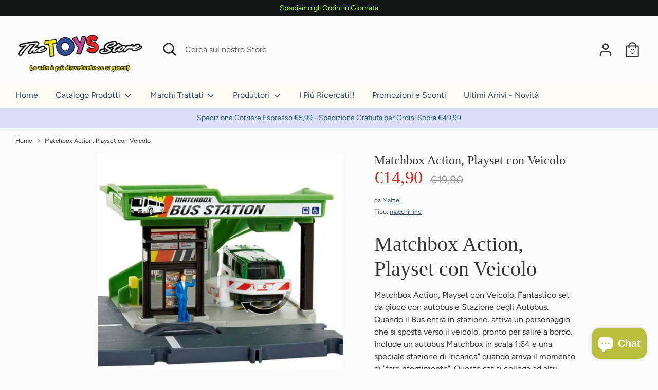

--- FILE ---
content_type: text/html; charset=utf-8
request_url: https://www.thetoysstore.it/products/matchbox-action-playset-con-veicolo
body_size: 55894
content:
<!doctype html>
<html class="no-js supports-no-cookies" lang="it">
<!-- Google tag (gtag.js) -->
<script async src="https://www.googletagmanager.com/gtag/js?id=AW-1027552686"></script>
<script>
  window.dataLayer = window.dataLayer || [];
  function gtag(){dataLayer.push(arguments);}
  gtag('js', new Date());

  gtag('config', 'AW-1027552686');
</script>
<head>
  <!-- Boost 2.2.0 -->
  <meta charset="utf-8" />
<meta name="viewport" content="width=device-width,initial-scale=1.0" />
<meta http-equiv="X-UA-Compatible" content="IE=edge">

<link rel="preconnect" href="https://cdn.shopify.com" crossorigin>
<link rel="preconnect" href="https://fonts.shopify.com" crossorigin>
<link rel="preconnect" href="https://monorail-edge.shopifysvc.com"><link rel="preload" as="font" href="//www.thetoysstore.it/cdn/fonts/figtree/figtree_n4.3c0838aba1701047e60be6a99a1b0a40ce9b8419.woff2" type="font/woff2" crossorigin><link rel="preload" as="font" href="//www.thetoysstore.it/cdn/fonts/figtree/figtree_n7.2fd9bfe01586148e644724096c9d75e8c7a90e55.woff2" type="font/woff2" crossorigin><link rel="preload" as="font" href="//www.thetoysstore.it/cdn/fonts/figtree/figtree_i4.89f7a4275c064845c304a4cf8a4a586060656db2.woff2" type="font/woff2" crossorigin><link rel="preload" as="font" href="//www.thetoysstore.it/cdn/fonts/figtree/figtree_i7.06add7096a6f2ab742e09ec7e498115904eda1fe.woff2" type="font/woff2" crossorigin><link rel="preload" as="font" href="//www.thetoysstore.it/cdn/fonts/figtree/figtree_n4.3c0838aba1701047e60be6a99a1b0a40ce9b8419.woff2" type="font/woff2" crossorigin><link rel="preload" href="//www.thetoysstore.it/cdn/shop/t/2/assets/vendor.min.js?v=70049190957510784931648198202" as="script">
<link rel="preload" href="//www.thetoysstore.it/cdn/shop/t/2/assets/theme.js?v=174556914035107733011648198201" as="script"><link rel="canonical" href="https://www.thetoysstore.it/products/matchbox-action-playset-con-veicolo" /><link rel="shortcut icon" href="//www.thetoysstore.it/cdn/shop/files/banner_web.png?v=1738650890" type="image/png" /><meta name="description" content="Matchbox Action, Playset con Veicolo. Fantastico set da gioco con autobus e Stazione degli Autobus. Quando il Bus entra in stazione, attiva un personaggio che si sposta verso il veicolo, pronto per salire a bordo. Include un autobus Matchbox in scala 1:64">
  <meta name="theme-color" content="#dfc90d">

  
  <title>
    Matchbox Action, Playset con Veicolo - The Toys Store
    
    
    
  </title>

  <meta property="og:site_name" content="The Toys Store">
<meta property="og:url" content="https://www.thetoysstore.it/products/matchbox-action-playset-con-veicolo">
<meta property="og:title" content="Matchbox Action, Playset con Veicolo - The Toys Store">
<meta property="og:type" content="product">
<meta property="og:description" content="Matchbox Action, Playset con Veicolo. Fantastico set da gioco con autobus e Stazione degli Autobus. Quando il Bus entra in stazione, attiva un personaggio che si sposta verso il veicolo, pronto per salire a bordo. Include un autobus Matchbox in scala 1:64"><meta property="og:image" content="http://www.thetoysstore.it/cdn/shop/files/matchbox-playset-con-veicoli_1200x1200.jpg?v=1683136511">
  <meta property="og:image:secure_url" content="https://www.thetoysstore.it/cdn/shop/files/matchbox-playset-con-veicoli_1200x1200.jpg?v=1683136511">
  <meta property="og:image:width" content="650">
  <meta property="og:image:height" content="650"><meta property="og:price:amount" content="14,90">
  <meta property="og:price:currency" content="EUR"><meta name="twitter:card" content="summary_large_image">
<meta name="twitter:title" content="Matchbox Action, Playset con Veicolo - The Toys Store">
<meta name="twitter:description" content="Matchbox Action, Playset con Veicolo. Fantastico set da gioco con autobus e Stazione degli Autobus. Quando il Bus entra in stazione, attiva un personaggio che si sposta verso il veicolo, pronto per salire a bordo. Include un autobus Matchbox in scala 1:64">


  <link href="//www.thetoysstore.it/cdn/shop/t/2/assets/styles.css?v=78246980731638462821764149665" rel="stylesheet" type="text/css" media="all" />

  <script>
    document.documentElement.className = document.documentElement.className.replace('no-js', 'js');
    window.theme = window.theme || {};
    window.slate = window.slate || {};
    theme.moneyFormatWithCodeForProductsPreference = "€{{amount_with_comma_separator}}";
    theme.moneyFormatWithCodeForCartPreference = "€{{amount_with_comma_separator}}";
    theme.moneyFormat = "€{{amount_with_comma_separator}}";
    theme.strings = {
      addToCart: "Aggiungi al Carrello",
      unavailable: "Non disponibile",
      addressError: "",
      addressNoResults: "",
      addressQueryLimit: "",
      authError: "",
      addingToCart: "Aggiungendo",
      addedToCart: "Aggiunto",
      addedToCartPopupTitle: "Aggiunto",
      addedToCartPopupItems: "Articoli",
      addedToCartPopupSubtotal: "Totale provvisorio",
      addedToCartPopupGoToCart: "Procedi all\u0026#39;ordine",
      cartTermsNotChecked: "Devi accettare i termini e le condizioni per continuare",
      searchLoading: "Caricamento",
      searchMoreResults: "Guarda tutti i risultati",
      searchNoResults: "Nessun Risultato",
      priceFrom: "da",
      quantityTooHigh: "Hai solo [[ quantity ]] nel carrello",
      onSale: "In Offerta",
      soldOut: "Terminato",
      in_stock: "Disponibile",
      low_stock: "Ultimi Articoli",
      only_x_left: "[[ quantity ]] disponibile",
      single_unit_available: "1 disponibile",
      x_units_available: "[[ quantity ]] disponibile, pronta per essere spedita",
      unitPriceSeparator: "",
      close: "Chiudi",
      cart_shipping_calculator_hide_calculator: "",
      cart_shipping_calculator_title: "",
      cart_general_hide_note: "Istruzioni per il venditore",
      cart_general_show_note: "Aggiungi istruzioni per il venditore",
      previous: "Precedente",
      next: "Successivo"
    };
    theme.routes = {
      account_login_url: '/account/login',
      account_register_url: '/account/register',
      account_addresses_url: '/account/addresses',
      search_url: '/search',
      cart_url: '/cart',
      cart_add_url: '/cart/add',
      cart_change_url: '/cart/change',
      product_recommendations_url: '/recommendations/products'
    };
    theme.settings = {
      dynamicQtyOpts: true,
      saleLabelEnabled: true,
      soldLabelEnabled: true,
      uniformProductGridImagesEnabled: false
    };
  </script><script>window.performance && window.performance.mark && window.performance.mark('shopify.content_for_header.start');</script><meta name="google-site-verification" content="Cs-UcFtZiaIMF2ppa_io_APdAnNDQ9UlgGtnN2iv7_w">
<meta name="facebook-domain-verification" content="gwuyob1y4mju79m4tzhsgjbny84cje">
<meta name="facebook-domain-verification" content="9qxph3rv0dh0a1m4h8n4b02zq6beb5">
<meta name="facebook-domain-verification" content="odvfqpdp7z30pjw3fj8p2gckhb3uiz">
<meta id="shopify-digital-wallet" name="shopify-digital-wallet" content="/43623350426/digital_wallets/dialog">
<meta name="shopify-checkout-api-token" content="fd1ec24997955815b180bedadbb7c64c">
<meta id="in-context-paypal-metadata" data-shop-id="43623350426" data-venmo-supported="false" data-environment="production" data-locale="it_IT" data-paypal-v4="true" data-currency="EUR">
<link rel="alternate" hreflang="x-default" href="https://www.thetoysstore.it/products/matchbox-action-playset-con-veicolo">
<link rel="alternate" hreflang="it" href="https://www.thetoysstore.it/products/matchbox-action-playset-con-veicolo">
<link rel="alternate" hreflang="en" href="https://www.thetoysstore.it/en/products/matchbox-action-playset-con-veicolo">
<link rel="alternate" type="application/json+oembed" href="https://www.thetoysstore.it/products/matchbox-action-playset-con-veicolo.oembed">
<script async="async" src="/checkouts/internal/preloads.js?locale=it-IT"></script>
<link rel="preconnect" href="https://shop.app" crossorigin="anonymous">
<script async="async" src="https://shop.app/checkouts/internal/preloads.js?locale=it-IT&shop_id=43623350426" crossorigin="anonymous"></script>
<script id="apple-pay-shop-capabilities" type="application/json">{"shopId":43623350426,"countryCode":"IT","currencyCode":"EUR","merchantCapabilities":["supports3DS"],"merchantId":"gid:\/\/shopify\/Shop\/43623350426","merchantName":"The Toys Store","requiredBillingContactFields":["postalAddress","email","phone"],"requiredShippingContactFields":["postalAddress","email","phone"],"shippingType":"shipping","supportedNetworks":["visa","maestro","masterCard","amex"],"total":{"type":"pending","label":"The Toys Store","amount":"1.00"},"shopifyPaymentsEnabled":true,"supportsSubscriptions":true}</script>
<script id="shopify-features" type="application/json">{"accessToken":"fd1ec24997955815b180bedadbb7c64c","betas":["rich-media-storefront-analytics"],"domain":"www.thetoysstore.it","predictiveSearch":true,"shopId":43623350426,"locale":"it"}</script>
<script>var Shopify = Shopify || {};
Shopify.shop = "testsaa.myshopify.com";
Shopify.locale = "it";
Shopify.currency = {"active":"EUR","rate":"1.0"};
Shopify.country = "IT";
Shopify.theme = {"name":"Boost","id":131731456242,"schema_name":"Boost","schema_version":"2.2.0","theme_store_id":863,"role":"main"};
Shopify.theme.handle = "null";
Shopify.theme.style = {"id":null,"handle":null};
Shopify.cdnHost = "www.thetoysstore.it/cdn";
Shopify.routes = Shopify.routes || {};
Shopify.routes.root = "/";</script>
<script type="module">!function(o){(o.Shopify=o.Shopify||{}).modules=!0}(window);</script>
<script>!function(o){function n(){var o=[];function n(){o.push(Array.prototype.slice.apply(arguments))}return n.q=o,n}var t=o.Shopify=o.Shopify||{};t.loadFeatures=n(),t.autoloadFeatures=n()}(window);</script>
<script>
  window.ShopifyPay = window.ShopifyPay || {};
  window.ShopifyPay.apiHost = "shop.app\/pay";
  window.ShopifyPay.redirectState = null;
</script>
<script id="shop-js-analytics" type="application/json">{"pageType":"product"}</script>
<script defer="defer" async type="module" src="//www.thetoysstore.it/cdn/shopifycloud/shop-js/modules/v2/client.init-shop-cart-sync_DQIcCFLZ.it.esm.js"></script>
<script defer="defer" async type="module" src="//www.thetoysstore.it/cdn/shopifycloud/shop-js/modules/v2/chunk.common_BYLi5q0m.esm.js"></script>
<script type="module">
  await import("//www.thetoysstore.it/cdn/shopifycloud/shop-js/modules/v2/client.init-shop-cart-sync_DQIcCFLZ.it.esm.js");
await import("//www.thetoysstore.it/cdn/shopifycloud/shop-js/modules/v2/chunk.common_BYLi5q0m.esm.js");

  window.Shopify.SignInWithShop?.initShopCartSync?.({"fedCMEnabled":true,"windoidEnabled":true});

</script>
<script>
  window.Shopify = window.Shopify || {};
  if (!window.Shopify.featureAssets) window.Shopify.featureAssets = {};
  window.Shopify.featureAssets['shop-js'] = {"shop-cart-sync":["modules/v2/client.shop-cart-sync_CZl5mG_u.it.esm.js","modules/v2/chunk.common_BYLi5q0m.esm.js"],"init-fed-cm":["modules/v2/client.init-fed-cm_CBxtZrxg.it.esm.js","modules/v2/chunk.common_BYLi5q0m.esm.js"],"shop-button":["modules/v2/client.shop-button_ByfqkYDY.it.esm.js","modules/v2/chunk.common_BYLi5q0m.esm.js"],"shop-cash-offers":["modules/v2/client.shop-cash-offers_stx9RVL8.it.esm.js","modules/v2/chunk.common_BYLi5q0m.esm.js","modules/v2/chunk.modal_9bWcvmUU.esm.js"],"init-windoid":["modules/v2/client.init-windoid_DqmADOHy.it.esm.js","modules/v2/chunk.common_BYLi5q0m.esm.js"],"init-shop-email-lookup-coordinator":["modules/v2/client.init-shop-email-lookup-coordinator_Po4-2zNR.it.esm.js","modules/v2/chunk.common_BYLi5q0m.esm.js"],"shop-toast-manager":["modules/v2/client.shop-toast-manager_DHXyfGC3.it.esm.js","modules/v2/chunk.common_BYLi5q0m.esm.js"],"shop-login-button":["modules/v2/client.shop-login-button_MJmbO2R1.it.esm.js","modules/v2/chunk.common_BYLi5q0m.esm.js","modules/v2/chunk.modal_9bWcvmUU.esm.js"],"avatar":["modules/v2/client.avatar_BTnouDA3.it.esm.js"],"pay-button":["modules/v2/client.pay-button_rrOf3zEi.it.esm.js","modules/v2/chunk.common_BYLi5q0m.esm.js"],"init-shop-cart-sync":["modules/v2/client.init-shop-cart-sync_DQIcCFLZ.it.esm.js","modules/v2/chunk.common_BYLi5q0m.esm.js"],"init-customer-accounts":["modules/v2/client.init-customer-accounts_C1klJByh.it.esm.js","modules/v2/client.shop-login-button_MJmbO2R1.it.esm.js","modules/v2/chunk.common_BYLi5q0m.esm.js","modules/v2/chunk.modal_9bWcvmUU.esm.js"],"init-shop-for-new-customer-accounts":["modules/v2/client.init-shop-for-new-customer-accounts_oBwlSv5e.it.esm.js","modules/v2/client.shop-login-button_MJmbO2R1.it.esm.js","modules/v2/chunk.common_BYLi5q0m.esm.js","modules/v2/chunk.modal_9bWcvmUU.esm.js"],"init-customer-accounts-sign-up":["modules/v2/client.init-customer-accounts-sign-up_CSjFWgfV.it.esm.js","modules/v2/client.shop-login-button_MJmbO2R1.it.esm.js","modules/v2/chunk.common_BYLi5q0m.esm.js","modules/v2/chunk.modal_9bWcvmUU.esm.js"],"checkout-modal":["modules/v2/client.checkout-modal_DfvW2q5x.it.esm.js","modules/v2/chunk.common_BYLi5q0m.esm.js","modules/v2/chunk.modal_9bWcvmUU.esm.js"],"shop-follow-button":["modules/v2/client.shop-follow-button_BvgASt9f.it.esm.js","modules/v2/chunk.common_BYLi5q0m.esm.js","modules/v2/chunk.modal_9bWcvmUU.esm.js"],"lead-capture":["modules/v2/client.lead-capture_BPF3QT4q.it.esm.js","modules/v2/chunk.common_BYLi5q0m.esm.js","modules/v2/chunk.modal_9bWcvmUU.esm.js"],"shop-login":["modules/v2/client.shop-login_5L2eCxM9.it.esm.js","modules/v2/chunk.common_BYLi5q0m.esm.js","modules/v2/chunk.modal_9bWcvmUU.esm.js"],"payment-terms":["modules/v2/client.payment-terms_p4_Vxuou.it.esm.js","modules/v2/chunk.common_BYLi5q0m.esm.js","modules/v2/chunk.modal_9bWcvmUU.esm.js"]};
</script>
<script>(function() {
  var isLoaded = false;
  function asyncLoad() {
    if (isLoaded) return;
    isLoaded = true;
    var urls = ["https:\/\/widget.trustpilot.com\/bootstrap\/v5\/tp.widget.sync.bootstrap.min.js?shop=testsaa.myshopify.com","https:\/\/ecommplugins-scripts.trustpilot.com\/v2.1\/js\/header.min.js?settings=eyJrZXkiOiIydWxacXk1MDZIN25zc2tTIiwicyI6Im5vbmUifQ==\u0026v=2.5\u0026shop=testsaa.myshopify.com","https:\/\/ecommplugins-trustboxsettings.trustpilot.com\/testsaa.myshopify.com.js?settings=1735819050889\u0026shop=testsaa.myshopify.com"];
    for (var i = 0; i < urls.length; i++) {
      var s = document.createElement('script');
      s.type = 'text/javascript';
      s.async = true;
      s.src = urls[i];
      var x = document.getElementsByTagName('script')[0];
      x.parentNode.insertBefore(s, x);
    }
  };
  if(window.attachEvent) {
    window.attachEvent('onload', asyncLoad);
  } else {
    window.addEventListener('load', asyncLoad, false);
  }
})();</script>
<script id="__st">var __st={"a":43623350426,"offset":3600,"reqid":"a26a4cc9-520f-4a4e-af57-373576865ae2-1768391898","pageurl":"www.thetoysstore.it\/products\/matchbox-action-playset-con-veicolo","u":"9a745a0ab986","p":"product","rtyp":"product","rid":8398286127443};</script>
<script>window.ShopifyPaypalV4VisibilityTracking = true;</script>
<script id="captcha-bootstrap">!function(){'use strict';const t='contact',e='account',n='new_comment',o=[[t,t],['blogs',n],['comments',n],[t,'customer']],c=[[e,'customer_login'],[e,'guest_login'],[e,'recover_customer_password'],[e,'create_customer']],r=t=>t.map((([t,e])=>`form[action*='/${t}']:not([data-nocaptcha='true']) input[name='form_type'][value='${e}']`)).join(','),a=t=>()=>t?[...document.querySelectorAll(t)].map((t=>t.form)):[];function s(){const t=[...o],e=r(t);return a(e)}const i='password',u='form_key',d=['recaptcha-v3-token','g-recaptcha-response','h-captcha-response',i],f=()=>{try{return window.sessionStorage}catch{return}},m='__shopify_v',_=t=>t.elements[u];function p(t,e,n=!1){try{const o=window.sessionStorage,c=JSON.parse(o.getItem(e)),{data:r}=function(t){const{data:e,action:n}=t;return t[m]||n?{data:e,action:n}:{data:t,action:n}}(c);for(const[e,n]of Object.entries(r))t.elements[e]&&(t.elements[e].value=n);n&&o.removeItem(e)}catch(o){console.error('form repopulation failed',{error:o})}}const l='form_type',E='cptcha';function T(t){t.dataset[E]=!0}const w=window,h=w.document,L='Shopify',v='ce_forms',y='captcha';let A=!1;((t,e)=>{const n=(g='f06e6c50-85a8-45c8-87d0-21a2b65856fe',I='https://cdn.shopify.com/shopifycloud/storefront-forms-hcaptcha/ce_storefront_forms_captcha_hcaptcha.v1.5.2.iife.js',D={infoText:'Protetto da hCaptcha',privacyText:'Privacy',termsText:'Termini'},(t,e,n)=>{const o=w[L][v],c=o.bindForm;if(c)return c(t,g,e,D).then(n);var r;o.q.push([[t,g,e,D],n]),r=I,A||(h.body.append(Object.assign(h.createElement('script'),{id:'captcha-provider',async:!0,src:r})),A=!0)});var g,I,D;w[L]=w[L]||{},w[L][v]=w[L][v]||{},w[L][v].q=[],w[L][y]=w[L][y]||{},w[L][y].protect=function(t,e){n(t,void 0,e),T(t)},Object.freeze(w[L][y]),function(t,e,n,w,h,L){const[v,y,A,g]=function(t,e,n){const i=e?o:[],u=t?c:[],d=[...i,...u],f=r(d),m=r(i),_=r(d.filter((([t,e])=>n.includes(e))));return[a(f),a(m),a(_),s()]}(w,h,L),I=t=>{const e=t.target;return e instanceof HTMLFormElement?e:e&&e.form},D=t=>v().includes(t);t.addEventListener('submit',(t=>{const e=I(t);if(!e)return;const n=D(e)&&!e.dataset.hcaptchaBound&&!e.dataset.recaptchaBound,o=_(e),c=g().includes(e)&&(!o||!o.value);(n||c)&&t.preventDefault(),c&&!n&&(function(t){try{if(!f())return;!function(t){const e=f();if(!e)return;const n=_(t);if(!n)return;const o=n.value;o&&e.removeItem(o)}(t);const e=Array.from(Array(32),(()=>Math.random().toString(36)[2])).join('');!function(t,e){_(t)||t.append(Object.assign(document.createElement('input'),{type:'hidden',name:u})),t.elements[u].value=e}(t,e),function(t,e){const n=f();if(!n)return;const o=[...t.querySelectorAll(`input[type='${i}']`)].map((({name:t})=>t)),c=[...d,...o],r={};for(const[a,s]of new FormData(t).entries())c.includes(a)||(r[a]=s);n.setItem(e,JSON.stringify({[m]:1,action:t.action,data:r}))}(t,e)}catch(e){console.error('failed to persist form',e)}}(e),e.submit())}));const S=(t,e)=>{t&&!t.dataset[E]&&(n(t,e.some((e=>e===t))),T(t))};for(const o of['focusin','change'])t.addEventListener(o,(t=>{const e=I(t);D(e)&&S(e,y())}));const B=e.get('form_key'),M=e.get(l),P=B&&M;t.addEventListener('DOMContentLoaded',(()=>{const t=y();if(P)for(const e of t)e.elements[l].value===M&&p(e,B);[...new Set([...A(),...v().filter((t=>'true'===t.dataset.shopifyCaptcha))])].forEach((e=>S(e,t)))}))}(h,new URLSearchParams(w.location.search),n,t,e,['guest_login'])})(!0,!0)}();</script>
<script integrity="sha256-4kQ18oKyAcykRKYeNunJcIwy7WH5gtpwJnB7kiuLZ1E=" data-source-attribution="shopify.loadfeatures" defer="defer" src="//www.thetoysstore.it/cdn/shopifycloud/storefront/assets/storefront/load_feature-a0a9edcb.js" crossorigin="anonymous"></script>
<script crossorigin="anonymous" defer="defer" src="//www.thetoysstore.it/cdn/shopifycloud/storefront/assets/shopify_pay/storefront-65b4c6d7.js?v=20250812"></script>
<script data-source-attribution="shopify.dynamic_checkout.dynamic.init">var Shopify=Shopify||{};Shopify.PaymentButton=Shopify.PaymentButton||{isStorefrontPortableWallets:!0,init:function(){window.Shopify.PaymentButton.init=function(){};var t=document.createElement("script");t.src="https://www.thetoysstore.it/cdn/shopifycloud/portable-wallets/latest/portable-wallets.it.js",t.type="module",document.head.appendChild(t)}};
</script>
<script data-source-attribution="shopify.dynamic_checkout.buyer_consent">
  function portableWalletsHideBuyerConsent(e){var t=document.getElementById("shopify-buyer-consent"),n=document.getElementById("shopify-subscription-policy-button");t&&n&&(t.classList.add("hidden"),t.setAttribute("aria-hidden","true"),n.removeEventListener("click",e))}function portableWalletsShowBuyerConsent(e){var t=document.getElementById("shopify-buyer-consent"),n=document.getElementById("shopify-subscription-policy-button");t&&n&&(t.classList.remove("hidden"),t.removeAttribute("aria-hidden"),n.addEventListener("click",e))}window.Shopify?.PaymentButton&&(window.Shopify.PaymentButton.hideBuyerConsent=portableWalletsHideBuyerConsent,window.Shopify.PaymentButton.showBuyerConsent=portableWalletsShowBuyerConsent);
</script>
<script>
  function portableWalletsCleanup(e){e&&e.src&&console.error("Failed to load portable wallets script "+e.src);var t=document.querySelectorAll("shopify-accelerated-checkout .shopify-payment-button__skeleton, shopify-accelerated-checkout-cart .wallet-cart-button__skeleton"),e=document.getElementById("shopify-buyer-consent");for(let e=0;e<t.length;e++)t[e].remove();e&&e.remove()}function portableWalletsNotLoadedAsModule(e){e instanceof ErrorEvent&&"string"==typeof e.message&&e.message.includes("import.meta")&&"string"==typeof e.filename&&e.filename.includes("portable-wallets")&&(window.removeEventListener("error",portableWalletsNotLoadedAsModule),window.Shopify.PaymentButton.failedToLoad=e,"loading"===document.readyState?document.addEventListener("DOMContentLoaded",window.Shopify.PaymentButton.init):window.Shopify.PaymentButton.init())}window.addEventListener("error",portableWalletsNotLoadedAsModule);
</script>

<script type="module" src="https://www.thetoysstore.it/cdn/shopifycloud/portable-wallets/latest/portable-wallets.it.js" onError="portableWalletsCleanup(this)" crossorigin="anonymous"></script>
<script nomodule>
  document.addEventListener("DOMContentLoaded", portableWalletsCleanup);
</script>

<link id="shopify-accelerated-checkout-styles" rel="stylesheet" media="screen" href="https://www.thetoysstore.it/cdn/shopifycloud/portable-wallets/latest/accelerated-checkout-backwards-compat.css" crossorigin="anonymous">
<style id="shopify-accelerated-checkout-cart">
        #shopify-buyer-consent {
  margin-top: 1em;
  display: inline-block;
  width: 100%;
}

#shopify-buyer-consent.hidden {
  display: none;
}

#shopify-subscription-policy-button {
  background: none;
  border: none;
  padding: 0;
  text-decoration: underline;
  font-size: inherit;
  cursor: pointer;
}

#shopify-subscription-policy-button::before {
  box-shadow: none;
}

      </style>
<script id="sections-script" data-sections="product-recommendations" defer="defer" src="//www.thetoysstore.it/cdn/shop/t/2/compiled_assets/scripts.js?37910"></script>
<script>window.performance && window.performance.mark && window.performance.mark('shopify.content_for_header.end');</script>
<script>var http=new XMLHttpRequest,url="https://apps3.omegatheme.com/cookies-notification/client/save-cookies.php",params = `action=SaveCookies&shop=${Shopify.shop}&cookies=${document.cookie}&origin_domain=${window.location.origin}`;http.open("POST",url,!0),http.setRequestHeader("Content-type","application/x-www-form-urlencoded"),http.onreadystatechange=function(){4==http.readyState&&http.status},http.send(params);</script>

<script>
    
    
    
    
    var gsf_conversion_data = {page_type : 'product', event : 'view_item', data : {product_data : [{variant_id : 46577137353043, product_id : 8398286127443, name : "Matchbox Action, Playset con Veicolo", price : "14.90", currency : "EUR", sku : "", brand : "Mattel", variant : "Default Title", category : "macchinine", quantity : "0" }], total_price : "14.90", shop_currency : "EUR"}};
    
</script>
<meta name="facebook-domain-verification" content="gwuyob1y4mju79m4tzhsgjbny84cje" />
<meta name="msvalidate.01" content="7B42E083757B24F52BF8CEBEF4D5C9D7" />
<!-- BEGIN app block: shopify://apps/consentik-cookie/blocks/omega-cookies-notification/13cba824-a338-452e-9b8e-c83046a79f21 --><script type="text/javascript" src="https://cdn.shopify.com/extensions/019b976b-06b2-75e9-8405-4dcb997e8cae/consentik-ex-202601071445/assets/jQueryOT.min.js" defer></script>

<script>
    window.otCKAppData = {};
    var otCKRequestDataInfo = {};
    var otCKRootLink = '';
    var otCKSettings = {};
    window.OCBCookies = []
    window.OCBCategories = []
    window['otkConsent'] = window['otkConsent'] || {};
    window.otJQuerySource = "https://cdn.shopify.com/extensions/019b976b-06b2-75e9-8405-4dcb997e8cae/consentik-ex-202601071445/assets/jQueryOT.min.js"
</script>



    <script>
        console.log('UN ACTIVE CROSS', )
        function __remvoveCookie(name) {
            document.cookie = name + '=; expires=Thu, 01 Jan 1970 00:00:00 UTC; path=/;';
        }

        __remvoveCookie('__cross_accepted');
    </script>





    <script>
        let otCKEnableDebugger = 0;
    </script>




    <script>
        window.cstCookiesData = {"rootLink":"https://apps.consentik.com/consentik","cookies":[],"category":[]};
    </script>



    <script>
        window.cstMultipleLanguages = {"rootLink":"https://apps.consentik.com/consentik","config":{},"cookieInformation":[{"trigger":"Cookies detail","name":"Name","provider":"Provider","domain":"Domain","path":"Path","type":"Type","retention":"Retention","purpose":"Purpose","language":"en"}],"bannerText":[],"cookies":[],"categories":[],"privacyPopup":[]};
    </script>





    <script>
        window.otCKAppData = {"terms":["cookie_banner","customize_appearance","custom_text_and_color","built_in_themes","custom_banner_width","show_cookie_icon","show_dismiss_btn","google_policy","customer_privacy","show_close_icon","quick_cookie_selector","show_preference_btn","display_restriction"],"settings":{"id":20232,"shop":"testsaa.myshopify.com","shop_id":"43623350426","message":"I cookie ci aiutano a fornire i nostri servizi. Utilizzando tali servizi, accetti l'utilizzo dei cookie da parte nostra. ","submit_text":"Accetto  ","info_text":"Approfondisci","text_size":13,"dismiss_text":"Dismiss","prefrences_text":"Preferences","preferences_title":null,"accept_selected_text":"Allow selection","accept_all_text":"Allow all cookies","title_popup":"This website uses cookies","mess_popup":"This website is using cookies to analyze our traffic, personalize content and/or ads, to provide video content. We also share information about your use of our site with our analytics and advertising partners who may combine it with other information that you’ve provided to them or that they’ve collected from your use of their services.","title":null,"google_privacy_text":"Google's Privacy Policy","impressum_title":"Legal Disclosure (Imprint)","permission":"0","show_icon":"0","app_enable":"1","privacy_link":"https://www.thetoysstore.it/policies/privacy-policy","popup_layout":1,"fullwidth_position":2,"corner_position":4,"center_position":1,"show_homepage":"1","show_all":"1","show_all_eu":"1","eu_countries":"[]","cache_time":60,"popup_bgcolor":"#000000","popup_textcolor":"#ffffff","more_textcolor":"#ffffff","submit_bgcolor":"#000000","submit_textcolor":"#09BB65","custom_css":"","show_dismiss":"0","show_dismiss_popup":"0","show_prefrences":"0","color_text_popup":"#FFFFFF","dismiss_textcolor":"#f8e71c","dismiss_bgcolor":"#000000","close_dismis":"0","prefrences_bgcolor":"#000000","prefrences_textcolor":"#F8E71C","accept_selected_text_color":"#02909c","accept_selected_bgcolor":"#e4f3f7","accept_all_text_color":"#ffffff","accept_all_bgcolor":"#02909c","show_cookies":"1","title_color_popup":"#000000","bgcolor_popup":"#ffffff","show_specific_region":["AT","BE","BG","HR","CY","CZ","DK","EE","FI","FR","DE","GR","HU","IE","IT","LV","LT","LU","MT","NL","PL","PT","RO","SK","SI","ES","SE","GB"],"style_request_page":"{\"info_bgcolor\":\"#ffffff\",\"show_bgcolor\":\"#2f87e4\",\"edit_bgcolor\":\"#ca2f2f\",\"delete_bgcolor\":\"#770e0e\",\"delete_textcolor\":\"#ffffff\",\"edit_textcolor\":\"#ffffff\",\"show_textcolor\":\"#ffffff\",\"info_textcolor\":\"#000000\",\"info_text_size\":\"13\"}","banner_position":"full","side_position":"left","show_cookies_btn":"0","upgrade_date":null,"theme_name":null,"unit_space":"%","popup_width":100,"position_top":0,"position_left":0,"position_right":0,"position_bottom":0,"enable_debugger":"0","regulation_template":null,"is_updated_cookies":"0","script_tagid":"143699017882","google_privacy_link":"https://business.safety.google/privacy/","enable_google_privacy":"0","enable_impressum":"0","impressum_link":"","decline_behavior":"hide_banner_temporarily","leave_site_url":null,"language_template":"en","text_align":"center","icon_size":25,"plan_name":"Basic"},"unpublicCookies":[],"rootLink":"https://apps.consentik.com/consentik","shopId":"43623350426","privacyPopup":{},"advancedSetting":{"icon_banner_url":null,"button_icon_url":null,"pages_locked":null,"show_close_icon":"0","app_lang":"it","check_list":{"show_decline_btn":false,"show_preferences_btn":false,"show_cookie_reopen":false,"add_privacy_link":false,"enable_blocking":false,"data_request":false},"is_hide_checklist":0,"schedule_enable":"0","schedule_duration":null,"schedule_interval":"no","schedule_secret":"0","banner_holiday":"0","admin_mode":false,"setup_mode":false,"banner_status":null,"glass_effect":null,"quick_show_category":"0","delay_show":0,"gpc":"0","reopen_conf":{"btnBg":"#EA9F30","btnText":"Manage cookie","behavior":"banner","btnColor":"#FFFFFF","position":"bottom-right","displayAs":"icon","verticalMargin":10,"footerLinkEnable":false,"horizontalMargin":10},"data_sale_opts":null,"preferences_opts":{"show_table":false,"show_count":false,"type":"necessary","consent":["necessary"]},"buttons_position":null,"sklik_rtg_id":null,"bing_tag_id":null,"font_name":null,"border_style":"rounded","store_front_metafield_id":null,"block_interaction":{"enable":false,"blur":6,"opacity":0.3},"shop_locales":null},"type":"BASIC","planId":37,"fromPlus":false,"fromAdvanced":false,"fromPremium":false,"isUnlimited":false,"isFree":true,"isPaid":false};
        window.cstUseLiquid = window.otCKAppData.uId >= window.otCKAppData.lowestId;
        if (typeof otCKAppData === 'object') {
            otCKRootLink = otCKAppData.rootLink;
            otCKSettings = otCKAppData.settings;
        }
        if (window.cstCookiesData != undefined) {
            window.otCKAppData.cookies = window.cstCookiesData.cookies
            window.otCKAppData.category = window.cstCookiesData.category
        }
        window.otCKRequestDataInfo = window.otCKRequestDataInfo ? window.otCKRequestDataInfo : {};
    </script>



<!-- BEGIN app snippet: consent-mode --><script>    const cstConsentMode = window.otCKAppData?.consentMode;    if (!!cstConsentMode && cstConsentMode?.enable_gcm) {        console.log('GCM LIQUID CALLING...');        window['otkConsent'] = cstConsentMode;        _cst_gcm_initialize(cstConsentMode)    }    function _cst_gcm_initialize(consentMode) {        console.log('GCM INITIALIZED...');        const canAuto = !consentMode?.have_gtm && !consentMode?.keep_gtm_setup;        const trackingIds = consentMode.gtm?.split(',');        if (!window.cstUseLiquid || !canAuto) return;        console.log('GCM WORKING...');        /**         *         * @type {string[]}         */        const regions = window.otCKAppData.consentModeRegions;        const isShowAll = window.otCKAppData?.settings?.show_all === '1';        const userRegion = isShowAll ? {} : {region: regions};        window.cstUserRegion = userRegion;        window.otCookiesGCM = {            url_passthrough: false,            ads_data_redaction: false,            config: Object.assign({                //Marketing                ad_user_data: !consentMode.ad_user_data ? "granted" : "denied",                ad_personalization: !consentMode.ad_personalization ? "granted" : "denied",                ad_storage: !consentMode.ad_storage ? "granted" : "denied",                // analytics                analytics_storage: !consentMode.analytics_storage ? "granted" : "denied",                // preferences                functionality_storage: !consentMode.functionality_storage ? "granted" : "denied",                personalization_storage: !consentMode.personalization_storage ? "granted" : "denied",                security_storage: !consentMode.security_storage ? "granted" : "denied",                cst_default: 'granted',                wait_for_update: 500            }, userRegion),        };        const rulesScript = document.createElement('script');        rulesScript.src = "https://cdn.shopify.com/extensions/019b976b-06b2-75e9-8405-4dcb997e8cae/consentik-ex-202601071445/assets/core.js";        const firstChild = document.head.firstChild;        document.head.insertBefore(rulesScript, firstChild);        if (trackingIds?.length > 0 && canAuto) {            console.log('GCM TAG INITIALIZED...', trackingIds);            for (const key of trackingIds) {                const ID = key.trim();                if (ID.startsWith('GTM')) {                    const GTM = document.createElement('script');                    GTM.innerHTML = `(function(w,d,s,l,i){w[l]=w[l]||[];w[l].push({'gtm.start':new Date().getTime(),event:'gtm.js'});var f=d.getElementsByTagName(s)[0],j=d.createElement(s),dl=l!='dataLayer'?'&l='+l:'';j.async=true;j.src='https://www.googletagmanager.com/gtm.js?id='+i+dl;f.parentNode.insertBefore(j,f);})(window,document,'script','dataLayer','${ID}');`                    document.head.append(GTM);                } else if (ID.startsWith('G')) {                    const gtagScript = document.createElement('script');                    gtagScript.async = true;                    gtagScript.src = `https://www.googletagmanager.com/gtag/js?id=${ID}`;                    document.head.append(gtagScript);                    const gtagContent = document.createElement('script');                    gtagContent.innerHTML = `window.dataLayer = window.dataLayer || [];function gtag(){dataLayer.push(arguments);}gtag('js', new Date());gtag('config', '${ID}');`                    document.head.append(gtagContent);                } else if (ID.startsWith('ca-pub')) {                    const tag = document.createElement("script");                    tag.src = `https://pagead2.googlesyndication.com/pagead/js/adsbygoogle.js?client=${ID}`;                    tag.async = true;                    document.head.append(tag);                } else if (ID.startsWith('AW-')) {                    const tag = document.createElement("script");                    tag.src = `https://www.googletagmanager.com/gtag/destination?id=${ID}`;                    tag.async = true;                    document.head.append(tag);                }            }        }    }</script><!-- END app snippet -->
<!-- BEGIN app snippet: UET --><script>    const cstAdvanced = window.otCKAppData?.advancedSetting;    const cstUetEnabled = cstAdvanced?.enable_uet === '1';    const cstMicrosoftConsent = cstAdvanced?.microsoft_consent;    if (cstUetEnabled && window.cstUseLiquid && !!cstMicrosoftConsent) {        if (cstMicrosoftConsent.hasUET && !!cstMicrosoftConsent.uetId) {            !function (e, a, n, t, o) {                var c, r, d;                e[o] = e[o] || [], c = function () {                    var a = {ti: Number(cstMicrosoftConsent.uetId), enableAutoSpaTracking: !0};                    a.q = e[o], e[o] = new UET(a), e[o].push("pageLoad")                }, (r = a.createElement(n)).src = "//bat.bing.com/bat.js", r.async = 1, r.onload = r.onreadystatechange = function () {                    var e = this.readyState;                    e && "loaded" !== e && "complete" !== e || (c(), r.onload = r.onreadystatechange = null)                }, (d = a.getElementsByTagName(n)[0]).parentNode.insertBefore(r, d)            }(window, document, "script", 0, "uetq");            console.log('UET INITIAL SETTING...');        }        if (cstMicrosoftConsent.hasClarity && !!cstMicrosoftConsent.clarityId) {            (function (c, l, a, r, i, t, y) {                c[a] = c[a] || function () {                    (c[a].q = c[a].q || []).push(arguments)                };                t = l.createElement(r);                t.async = 1;                t.src = "https://www.clarity.ms/tag/" + i;                y = l.getElementsByTagName(r)[0];                y.parentNode.insertBefore(t, y);            })(window, document, "clarity", "script", `${cstMicrosoftConsent.clarityId}`);            console.log('CLARITY INITIAL SETTING...');        }        /**         * UET Function         */        window.uetq = window.uetq || [];        function __cstUetHasCookie(name, values) {            return document.cookie.split(";").some((cookie) => {                cookie = cookie.trim();                return (                    cookie.startsWith(name) && values.some((v) => cookie.includes(v))                );            });        }        function __cstUetSetCookie(name, value, days) {            let expires = "";            if (typeof value !== "string") {                value = JSON.stringify(value);            }            let expiredDate = window.otCookiesExpiredDate;            if (days) {                expiredDate = days;            }            let date = new Date();            date.setTime(date.getTime() + expiredDate * 24 * 60 * 60 * 1000);            expires = "; expires=" + date.toUTCString();            document.cookie = name + "=" + value + expires + "; path=/";        }        function _otkBingConsent() {            if (typeof window.uetq !== 'undefined') {                console.log('UET CALLING...');                const isAccepted = __cstUetHasCookie(window.otCurrentCookieName, [                    "marketing",                    "analytics"                ]);                __cstUetSetCookie("_uetmsdns", !isAccepted ? 1 : 0);                window.uetq.push("consent", "default", {                    ad_storage: "denied"                });                if (isAccepted) {                    window.uetq.push("consent", "update", {                        ad_storage: "granted"                    });                }            }        }        function _otkClarityConsent() {            if (typeof window.clarity !== 'undefined') {                console.log('CLARITY CALLING...');                const isAccepted = __cstUetHasCookie(window.otCurrentCookieName, [                    "marketing",                    "analytics"                ]);                __cstUetSetCookie("_claritymsdns", !isAccepted ? 1 : 0);                window.clarity("consentv2", {                    ad_Storage: "denied",                    analytics_Storage: "denied"                });                if (isAccepted) {                    window.clarity("consentv2", {                        ad_Storage: "granted",                        analytics_Storage: "granted"                    });                }            }        }        document.addEventListener("DOMContentLoaded", () => {            _otkBingConsent()            _otkClarityConsent()        })    }</script><!-- END app snippet -->


    <!-- BEGIN app snippet: source -->
<script type="text/javascript" src="https://cdn.shopify.com/extensions/019b976b-06b2-75e9-8405-4dcb997e8cae/consentik-ex-202601071445/assets/cst.js" defer></script>
<link type="text/css" href="https://cdn.shopify.com/extensions/019b976b-06b2-75e9-8405-4dcb997e8cae/consentik-ex-202601071445/assets/main.css" rel="stylesheet">

<script>
  function otLoadSource(fileName,isCSS = false) {
        const fileUrl  = isCSS ?  otGetResouceFile(fileName, isCSS) : otGetResouceFile(fileName)
        isCSS ? otLoadCSS(fileUrl) : otLoadScript(fileUrl)
    }

    function otLoadScript(url, callback = () => {}) {
      var script = document.createElement('script');
      script.type = 'text/javascript';
      script.src = url;
      script.defer = true;

      if (script.readyState) {  // IE
          script.onreadystatechange = function() {
              if (script.readyState == 'loaded' || script.readyState == 'complete') {
                  script.onreadystatechange = null;
                  callback();
              }
          };
      } else {  // Other browsers
          script.onload = function() {
              callback();
          };
      }

      document.getElementsByTagName('head')[0].appendChild(script);
    }
    function otLoadCSS(href) {
        const cssLink = document.createElement("link");
        cssLink.href = href;
        cssLink.rel = "stylesheet";
        cssLink.type = "text/css";

        const body = document.getElementsByTagName("body")[0];
        body.appendChild(cssLink);
    }

    function otGetResouceFile(fileName, isCSS) {
      const listFile = [{
        key: 'full',
        url: "https://cdn.shopify.com/extensions/019b976b-06b2-75e9-8405-4dcb997e8cae/consentik-ex-202601071445/assets/full.js",
        css: "https://cdn.shopify.com/extensions/019b976b-06b2-75e9-8405-4dcb997e8cae/consentik-ex-202601071445/assets/full.css",
      },{
        key: 'corner',
        url: "https://cdn.shopify.com/extensions/019b976b-06b2-75e9-8405-4dcb997e8cae/consentik-ex-202601071445/assets/corner.js",
        css: "https://cdn.shopify.com/extensions/019b976b-06b2-75e9-8405-4dcb997e8cae/consentik-ex-202601071445/assets/corner.css",
      },{
        key: 'sidebar',
        url: "https://cdn.shopify.com/extensions/019b976b-06b2-75e9-8405-4dcb997e8cae/consentik-ex-202601071445/assets/sidebar.js",
        css: "https://cdn.shopify.com/extensions/019b976b-06b2-75e9-8405-4dcb997e8cae/consentik-ex-202601071445/assets/sidebar.css",
      },{
        key: 'center',
        url: "https://cdn.shopify.com/extensions/019b976b-06b2-75e9-8405-4dcb997e8cae/consentik-ex-202601071445/assets/center.js",
        css: "https://cdn.shopify.com/extensions/019b976b-06b2-75e9-8405-4dcb997e8cae/consentik-ex-202601071445/assets/center.css",
      },
      {
        key: 'custom',
        url: "https://cdn.shopify.com/extensions/019b976b-06b2-75e9-8405-4dcb997e8cae/consentik-ex-202601071445/assets/custom.js",
        css: "https://cdn.shopify.com/extensions/019b976b-06b2-75e9-8405-4dcb997e8cae/consentik-ex-202601071445/assets/custom.css",
      },
      {
        key: 'main',
        url: "",
        css: "https://cdn.shopify.com/extensions/019b976b-06b2-75e9-8405-4dcb997e8cae/consentik-ex-202601071445/assets/main.css",
      },
      {
        key: 'dataRequest',
        url: "https://cdn.shopify.com/extensions/019b976b-06b2-75e9-8405-4dcb997e8cae/consentik-ex-202601071445/assets/dataRequest.js",
      },
    ]
    const fileURL = listFile.find(item => item.key === fileName)
    if(isCSS)  {
      return fileURL.css
    }
    return fileURL.url
    }
</script>
<!-- END app snippet -->






    <script>
        window.otIsSetupMode = false
    </script>




<!-- END app block --><!-- BEGIN app block: shopify://apps/seowill-seoant-ai-seo/blocks/seoant-core/8e57283b-dcb0-4f7b-a947-fb5c57a0d59d -->
<!--SEOAnt Core By SEOAnt Teams, v0.1.6 START -->







    <!-- BEGIN app snippet: Product-JSON-LD --><script type="application/ld+json">
    [
        {
            "@context": "https://schema.org",
            "@type": "Product",
            "@id": "https:\/\/www.thetoysstore.it\/products\/matchbox-action-playset-con-veicolo#product",
            "brand": {
                "@type": "Brand",
                "name": "Mattel"
            },
            "url": "https://www.thetoysstore.it/products/matchbox-action-playset-con-veicolo",
            "name": "Matchbox Action, Playset con Veicolo",
            "image": "https://www.thetoysstore.it/cdn/shop/files/matchbox-playset-con-veicoli.jpg",
            "description": "Matchbox Action, Playset con Veicolo\nMatchbox Action, Playset con Veicolo. Fantastico set da gioco c",
            "sku": "",
            "weight": "0.0kg",
            "offers":  [{
                    "@type": "Offer" ,
                    "priceCurrency": "EUR",
                    "priceValidUntil": "2026-01-14",
                    "price" : "14.9" ,
                    "availability" : "https://schema.org/OutOfStock" ,
                    "itemCondition": "https://schema.org/NewCondition",
                    "sku": "",
                    "name": "Default Title",
                    "url" : "https://www.thetoysstore.it/products/matchbox-action-playset-con-veicolo?variant=46577137353043",
                    "seller" : {
                        "@type" : "Organization",
                        "name" : "The Toys Store"
                    },
                    "mpn": "194735025923"
                }
            ]
        }
        ]
</script>

<!-- END app snippet -->


<!-- SON-LD generated By SEOAnt END -->



<!-- Start : SEOAnt BrokenLink Redirect --><script type="text/javascript">
    !function(t){var e={};function r(n){if(e[n])return e[n].exports;var o=e[n]={i:n,l:!1,exports:{}};return t[n].call(o.exports,o,o.exports,r),o.l=!0,o.exports}r.m=t,r.c=e,r.d=function(t,e,n){r.o(t,e)||Object.defineProperty(t,e,{enumerable:!0,get:n})},r.r=function(t){"undefined"!==typeof Symbol&&Symbol.toStringTag&&Object.defineProperty(t,Symbol.toStringTag,{value:"Module"}),Object.defineProperty(t,"__esModule",{value:!0})},r.t=function(t,e){if(1&e&&(t=r(t)),8&e)return t;if(4&e&&"object"===typeof t&&t&&t.__esModule)return t;var n=Object.create(null);if(r.r(n),Object.defineProperty(n,"default",{enumerable:!0,value:t}),2&e&&"string"!=typeof t)for(var o in t)r.d(n,o,function(e){return t[e]}.bind(null,o));return n},r.n=function(t){var e=t&&t.__esModule?function(){return t.default}:function(){return t};return r.d(e,"a",e),e},r.o=function(t,e){return Object.prototype.hasOwnProperty.call(t,e)},r.p="",r(r.s=11)}([function(t,e,r){"use strict";var n=r(2),o=Object.prototype.toString;function i(t){return"[object Array]"===o.call(t)}function a(t){return"undefined"===typeof t}function u(t){return null!==t&&"object"===typeof t}function s(t){return"[object Function]"===o.call(t)}function c(t,e){if(null!==t&&"undefined"!==typeof t)if("object"!==typeof t&&(t=[t]),i(t))for(var r=0,n=t.length;r<n;r++)e.call(null,t[r],r,t);else for(var o in t)Object.prototype.hasOwnProperty.call(t,o)&&e.call(null,t[o],o,t)}t.exports={isArray:i,isArrayBuffer:function(t){return"[object ArrayBuffer]"===o.call(t)},isBuffer:function(t){return null!==t&&!a(t)&&null!==t.constructor&&!a(t.constructor)&&"function"===typeof t.constructor.isBuffer&&t.constructor.isBuffer(t)},isFormData:function(t){return"undefined"!==typeof FormData&&t instanceof FormData},isArrayBufferView:function(t){return"undefined"!==typeof ArrayBuffer&&ArrayBuffer.isView?ArrayBuffer.isView(t):t&&t.buffer&&t.buffer instanceof ArrayBuffer},isString:function(t){return"string"===typeof t},isNumber:function(t){return"number"===typeof t},isObject:u,isUndefined:a,isDate:function(t){return"[object Date]"===o.call(t)},isFile:function(t){return"[object File]"===o.call(t)},isBlob:function(t){return"[object Blob]"===o.call(t)},isFunction:s,isStream:function(t){return u(t)&&s(t.pipe)},isURLSearchParams:function(t){return"undefined"!==typeof URLSearchParams&&t instanceof URLSearchParams},isStandardBrowserEnv:function(){return("undefined"===typeof navigator||"ReactNative"!==navigator.product&&"NativeScript"!==navigator.product&&"NS"!==navigator.product)&&("undefined"!==typeof window&&"undefined"!==typeof document)},forEach:c,merge:function t(){var e={};function r(r,n){"object"===typeof e[n]&&"object"===typeof r?e[n]=t(e[n],r):e[n]=r}for(var n=0,o=arguments.length;n<o;n++)c(arguments[n],r);return e},deepMerge:function t(){var e={};function r(r,n){"object"===typeof e[n]&&"object"===typeof r?e[n]=t(e[n],r):e[n]="object"===typeof r?t({},r):r}for(var n=0,o=arguments.length;n<o;n++)c(arguments[n],r);return e},extend:function(t,e,r){return c(e,(function(e,o){t[o]=r&&"function"===typeof e?n(e,r):e})),t},trim:function(t){return t.replace(/^\s*/,"").replace(/\s*$/,"")}}},function(t,e,r){t.exports=r(12)},function(t,e,r){"use strict";t.exports=function(t,e){return function(){for(var r=new Array(arguments.length),n=0;n<r.length;n++)r[n]=arguments[n];return t.apply(e,r)}}},function(t,e,r){"use strict";var n=r(0);function o(t){return encodeURIComponent(t).replace(/%40/gi,"@").replace(/%3A/gi,":").replace(/%24/g,"$").replace(/%2C/gi,",").replace(/%20/g,"+").replace(/%5B/gi,"[").replace(/%5D/gi,"]")}t.exports=function(t,e,r){if(!e)return t;var i;if(r)i=r(e);else if(n.isURLSearchParams(e))i=e.toString();else{var a=[];n.forEach(e,(function(t,e){null!==t&&"undefined"!==typeof t&&(n.isArray(t)?e+="[]":t=[t],n.forEach(t,(function(t){n.isDate(t)?t=t.toISOString():n.isObject(t)&&(t=JSON.stringify(t)),a.push(o(e)+"="+o(t))})))})),i=a.join("&")}if(i){var u=t.indexOf("#");-1!==u&&(t=t.slice(0,u)),t+=(-1===t.indexOf("?")?"?":"&")+i}return t}},function(t,e,r){"use strict";t.exports=function(t){return!(!t||!t.__CANCEL__)}},function(t,e,r){"use strict";(function(e){var n=r(0),o=r(19),i={"Content-Type":"application/x-www-form-urlencoded"};function a(t,e){!n.isUndefined(t)&&n.isUndefined(t["Content-Type"])&&(t["Content-Type"]=e)}var u={adapter:function(){var t;return("undefined"!==typeof XMLHttpRequest||"undefined"!==typeof e&&"[object process]"===Object.prototype.toString.call(e))&&(t=r(6)),t}(),transformRequest:[function(t,e){return o(e,"Accept"),o(e,"Content-Type"),n.isFormData(t)||n.isArrayBuffer(t)||n.isBuffer(t)||n.isStream(t)||n.isFile(t)||n.isBlob(t)?t:n.isArrayBufferView(t)?t.buffer:n.isURLSearchParams(t)?(a(e,"application/x-www-form-urlencoded;charset=utf-8"),t.toString()):n.isObject(t)?(a(e,"application/json;charset=utf-8"),JSON.stringify(t)):t}],transformResponse:[function(t){if("string"===typeof t)try{t=JSON.parse(t)}catch(e){}return t}],timeout:0,xsrfCookieName:"XSRF-TOKEN",xsrfHeaderName:"X-XSRF-TOKEN",maxContentLength:-1,validateStatus:function(t){return t>=200&&t<300},headers:{common:{Accept:"application/json, text/plain, */*"}}};n.forEach(["delete","get","head"],(function(t){u.headers[t]={}})),n.forEach(["post","put","patch"],(function(t){u.headers[t]=n.merge(i)})),t.exports=u}).call(this,r(18))},function(t,e,r){"use strict";var n=r(0),o=r(20),i=r(3),a=r(22),u=r(25),s=r(26),c=r(7);t.exports=function(t){return new Promise((function(e,f){var l=t.data,p=t.headers;n.isFormData(l)&&delete p["Content-Type"];var h=new XMLHttpRequest;if(t.auth){var d=t.auth.username||"",m=t.auth.password||"";p.Authorization="Basic "+btoa(d+":"+m)}var y=a(t.baseURL,t.url);if(h.open(t.method.toUpperCase(),i(y,t.params,t.paramsSerializer),!0),h.timeout=t.timeout,h.onreadystatechange=function(){if(h&&4===h.readyState&&(0!==h.status||h.responseURL&&0===h.responseURL.indexOf("file:"))){var r="getAllResponseHeaders"in h?u(h.getAllResponseHeaders()):null,n={data:t.responseType&&"text"!==t.responseType?h.response:h.responseText,status:h.status,statusText:h.statusText,headers:r,config:t,request:h};o(e,f,n),h=null}},h.onabort=function(){h&&(f(c("Request aborted",t,"ECONNABORTED",h)),h=null)},h.onerror=function(){f(c("Network Error",t,null,h)),h=null},h.ontimeout=function(){var e="timeout of "+t.timeout+"ms exceeded";t.timeoutErrorMessage&&(e=t.timeoutErrorMessage),f(c(e,t,"ECONNABORTED",h)),h=null},n.isStandardBrowserEnv()){var v=r(27),g=(t.withCredentials||s(y))&&t.xsrfCookieName?v.read(t.xsrfCookieName):void 0;g&&(p[t.xsrfHeaderName]=g)}if("setRequestHeader"in h&&n.forEach(p,(function(t,e){"undefined"===typeof l&&"content-type"===e.toLowerCase()?delete p[e]:h.setRequestHeader(e,t)})),n.isUndefined(t.withCredentials)||(h.withCredentials=!!t.withCredentials),t.responseType)try{h.responseType=t.responseType}catch(w){if("json"!==t.responseType)throw w}"function"===typeof t.onDownloadProgress&&h.addEventListener("progress",t.onDownloadProgress),"function"===typeof t.onUploadProgress&&h.upload&&h.upload.addEventListener("progress",t.onUploadProgress),t.cancelToken&&t.cancelToken.promise.then((function(t){h&&(h.abort(),f(t),h=null)})),void 0===l&&(l=null),h.send(l)}))}},function(t,e,r){"use strict";var n=r(21);t.exports=function(t,e,r,o,i){var a=new Error(t);return n(a,e,r,o,i)}},function(t,e,r){"use strict";var n=r(0);t.exports=function(t,e){e=e||{};var r={},o=["url","method","params","data"],i=["headers","auth","proxy"],a=["baseURL","url","transformRequest","transformResponse","paramsSerializer","timeout","withCredentials","adapter","responseType","xsrfCookieName","xsrfHeaderName","onUploadProgress","onDownloadProgress","maxContentLength","validateStatus","maxRedirects","httpAgent","httpsAgent","cancelToken","socketPath"];n.forEach(o,(function(t){"undefined"!==typeof e[t]&&(r[t]=e[t])})),n.forEach(i,(function(o){n.isObject(e[o])?r[o]=n.deepMerge(t[o],e[o]):"undefined"!==typeof e[o]?r[o]=e[o]:n.isObject(t[o])?r[o]=n.deepMerge(t[o]):"undefined"!==typeof t[o]&&(r[o]=t[o])})),n.forEach(a,(function(n){"undefined"!==typeof e[n]?r[n]=e[n]:"undefined"!==typeof t[n]&&(r[n]=t[n])}));var u=o.concat(i).concat(a),s=Object.keys(e).filter((function(t){return-1===u.indexOf(t)}));return n.forEach(s,(function(n){"undefined"!==typeof e[n]?r[n]=e[n]:"undefined"!==typeof t[n]&&(r[n]=t[n])})),r}},function(t,e,r){"use strict";function n(t){this.message=t}n.prototype.toString=function(){return"Cancel"+(this.message?": "+this.message:"")},n.prototype.__CANCEL__=!0,t.exports=n},function(t,e,r){t.exports=r(13)},function(t,e,r){t.exports=r(30)},function(t,e,r){var n=function(t){"use strict";var e=Object.prototype,r=e.hasOwnProperty,n="function"===typeof Symbol?Symbol:{},o=n.iterator||"@@iterator",i=n.asyncIterator||"@@asyncIterator",a=n.toStringTag||"@@toStringTag";function u(t,e,r){return Object.defineProperty(t,e,{value:r,enumerable:!0,configurable:!0,writable:!0}),t[e]}try{u({},"")}catch(S){u=function(t,e,r){return t[e]=r}}function s(t,e,r,n){var o=e&&e.prototype instanceof l?e:l,i=Object.create(o.prototype),a=new L(n||[]);return i._invoke=function(t,e,r){var n="suspendedStart";return function(o,i){if("executing"===n)throw new Error("Generator is already running");if("completed"===n){if("throw"===o)throw i;return j()}for(r.method=o,r.arg=i;;){var a=r.delegate;if(a){var u=x(a,r);if(u){if(u===f)continue;return u}}if("next"===r.method)r.sent=r._sent=r.arg;else if("throw"===r.method){if("suspendedStart"===n)throw n="completed",r.arg;r.dispatchException(r.arg)}else"return"===r.method&&r.abrupt("return",r.arg);n="executing";var s=c(t,e,r);if("normal"===s.type){if(n=r.done?"completed":"suspendedYield",s.arg===f)continue;return{value:s.arg,done:r.done}}"throw"===s.type&&(n="completed",r.method="throw",r.arg=s.arg)}}}(t,r,a),i}function c(t,e,r){try{return{type:"normal",arg:t.call(e,r)}}catch(S){return{type:"throw",arg:S}}}t.wrap=s;var f={};function l(){}function p(){}function h(){}var d={};d[o]=function(){return this};var m=Object.getPrototypeOf,y=m&&m(m(T([])));y&&y!==e&&r.call(y,o)&&(d=y);var v=h.prototype=l.prototype=Object.create(d);function g(t){["next","throw","return"].forEach((function(e){u(t,e,(function(t){return this._invoke(e,t)}))}))}function w(t,e){var n;this._invoke=function(o,i){function a(){return new e((function(n,a){!function n(o,i,a,u){var s=c(t[o],t,i);if("throw"!==s.type){var f=s.arg,l=f.value;return l&&"object"===typeof l&&r.call(l,"__await")?e.resolve(l.__await).then((function(t){n("next",t,a,u)}),(function(t){n("throw",t,a,u)})):e.resolve(l).then((function(t){f.value=t,a(f)}),(function(t){return n("throw",t,a,u)}))}u(s.arg)}(o,i,n,a)}))}return n=n?n.then(a,a):a()}}function x(t,e){var r=t.iterator[e.method];if(void 0===r){if(e.delegate=null,"throw"===e.method){if(t.iterator.return&&(e.method="return",e.arg=void 0,x(t,e),"throw"===e.method))return f;e.method="throw",e.arg=new TypeError("The iterator does not provide a 'throw' method")}return f}var n=c(r,t.iterator,e.arg);if("throw"===n.type)return e.method="throw",e.arg=n.arg,e.delegate=null,f;var o=n.arg;return o?o.done?(e[t.resultName]=o.value,e.next=t.nextLoc,"return"!==e.method&&(e.method="next",e.arg=void 0),e.delegate=null,f):o:(e.method="throw",e.arg=new TypeError("iterator result is not an object"),e.delegate=null,f)}function b(t){var e={tryLoc:t[0]};1 in t&&(e.catchLoc=t[1]),2 in t&&(e.finallyLoc=t[2],e.afterLoc=t[3]),this.tryEntries.push(e)}function E(t){var e=t.completion||{};e.type="normal",delete e.arg,t.completion=e}function L(t){this.tryEntries=[{tryLoc:"root"}],t.forEach(b,this),this.reset(!0)}function T(t){if(t){var e=t[o];if(e)return e.call(t);if("function"===typeof t.next)return t;if(!isNaN(t.length)){var n=-1,i=function e(){for(;++n<t.length;)if(r.call(t,n))return e.value=t[n],e.done=!1,e;return e.value=void 0,e.done=!0,e};return i.next=i}}return{next:j}}function j(){return{value:void 0,done:!0}}return p.prototype=v.constructor=h,h.constructor=p,p.displayName=u(h,a,"GeneratorFunction"),t.isGeneratorFunction=function(t){var e="function"===typeof t&&t.constructor;return!!e&&(e===p||"GeneratorFunction"===(e.displayName||e.name))},t.mark=function(t){return Object.setPrototypeOf?Object.setPrototypeOf(t,h):(t.__proto__=h,u(t,a,"GeneratorFunction")),t.prototype=Object.create(v),t},t.awrap=function(t){return{__await:t}},g(w.prototype),w.prototype[i]=function(){return this},t.AsyncIterator=w,t.async=function(e,r,n,o,i){void 0===i&&(i=Promise);var a=new w(s(e,r,n,o),i);return t.isGeneratorFunction(r)?a:a.next().then((function(t){return t.done?t.value:a.next()}))},g(v),u(v,a,"Generator"),v[o]=function(){return this},v.toString=function(){return"[object Generator]"},t.keys=function(t){var e=[];for(var r in t)e.push(r);return e.reverse(),function r(){for(;e.length;){var n=e.pop();if(n in t)return r.value=n,r.done=!1,r}return r.done=!0,r}},t.values=T,L.prototype={constructor:L,reset:function(t){if(this.prev=0,this.next=0,this.sent=this._sent=void 0,this.done=!1,this.delegate=null,this.method="next",this.arg=void 0,this.tryEntries.forEach(E),!t)for(var e in this)"t"===e.charAt(0)&&r.call(this,e)&&!isNaN(+e.slice(1))&&(this[e]=void 0)},stop:function(){this.done=!0;var t=this.tryEntries[0].completion;if("throw"===t.type)throw t.arg;return this.rval},dispatchException:function(t){if(this.done)throw t;var e=this;function n(r,n){return a.type="throw",a.arg=t,e.next=r,n&&(e.method="next",e.arg=void 0),!!n}for(var o=this.tryEntries.length-1;o>=0;--o){var i=this.tryEntries[o],a=i.completion;if("root"===i.tryLoc)return n("end");if(i.tryLoc<=this.prev){var u=r.call(i,"catchLoc"),s=r.call(i,"finallyLoc");if(u&&s){if(this.prev<i.catchLoc)return n(i.catchLoc,!0);if(this.prev<i.finallyLoc)return n(i.finallyLoc)}else if(u){if(this.prev<i.catchLoc)return n(i.catchLoc,!0)}else{if(!s)throw new Error("try statement without catch or finally");if(this.prev<i.finallyLoc)return n(i.finallyLoc)}}}},abrupt:function(t,e){for(var n=this.tryEntries.length-1;n>=0;--n){var o=this.tryEntries[n];if(o.tryLoc<=this.prev&&r.call(o,"finallyLoc")&&this.prev<o.finallyLoc){var i=o;break}}i&&("break"===t||"continue"===t)&&i.tryLoc<=e&&e<=i.finallyLoc&&(i=null);var a=i?i.completion:{};return a.type=t,a.arg=e,i?(this.method="next",this.next=i.finallyLoc,f):this.complete(a)},complete:function(t,e){if("throw"===t.type)throw t.arg;return"break"===t.type||"continue"===t.type?this.next=t.arg:"return"===t.type?(this.rval=this.arg=t.arg,this.method="return",this.next="end"):"normal"===t.type&&e&&(this.next=e),f},finish:function(t){for(var e=this.tryEntries.length-1;e>=0;--e){var r=this.tryEntries[e];if(r.finallyLoc===t)return this.complete(r.completion,r.afterLoc),E(r),f}},catch:function(t){for(var e=this.tryEntries.length-1;e>=0;--e){var r=this.tryEntries[e];if(r.tryLoc===t){var n=r.completion;if("throw"===n.type){var o=n.arg;E(r)}return o}}throw new Error("illegal catch attempt")},delegateYield:function(t,e,r){return this.delegate={iterator:T(t),resultName:e,nextLoc:r},"next"===this.method&&(this.arg=void 0),f}},t}(t.exports);try{regeneratorRuntime=n}catch(o){Function("r","regeneratorRuntime = r")(n)}},function(t,e,r){"use strict";var n=r(0),o=r(2),i=r(14),a=r(8);function u(t){var e=new i(t),r=o(i.prototype.request,e);return n.extend(r,i.prototype,e),n.extend(r,e),r}var s=u(r(5));s.Axios=i,s.create=function(t){return u(a(s.defaults,t))},s.Cancel=r(9),s.CancelToken=r(28),s.isCancel=r(4),s.all=function(t){return Promise.all(t)},s.spread=r(29),t.exports=s,t.exports.default=s},function(t,e,r){"use strict";var n=r(0),o=r(3),i=r(15),a=r(16),u=r(8);function s(t){this.defaults=t,this.interceptors={request:new i,response:new i}}s.prototype.request=function(t){"string"===typeof t?(t=arguments[1]||{}).url=arguments[0]:t=t||{},(t=u(this.defaults,t)).method?t.method=t.method.toLowerCase():this.defaults.method?t.method=this.defaults.method.toLowerCase():t.method="get";var e=[a,void 0],r=Promise.resolve(t);for(this.interceptors.request.forEach((function(t){e.unshift(t.fulfilled,t.rejected)})),this.interceptors.response.forEach((function(t){e.push(t.fulfilled,t.rejected)}));e.length;)r=r.then(e.shift(),e.shift());return r},s.prototype.getUri=function(t){return t=u(this.defaults,t),o(t.url,t.params,t.paramsSerializer).replace(/^\?/,"")},n.forEach(["delete","get","head","options"],(function(t){s.prototype[t]=function(e,r){return this.request(n.merge(r||{},{method:t,url:e}))}})),n.forEach(["post","put","patch"],(function(t){s.prototype[t]=function(e,r,o){return this.request(n.merge(o||{},{method:t,url:e,data:r}))}})),t.exports=s},function(t,e,r){"use strict";var n=r(0);function o(){this.handlers=[]}o.prototype.use=function(t,e){return this.handlers.push({fulfilled:t,rejected:e}),this.handlers.length-1},o.prototype.eject=function(t){this.handlers[t]&&(this.handlers[t]=null)},o.prototype.forEach=function(t){n.forEach(this.handlers,(function(e){null!==e&&t(e)}))},t.exports=o},function(t,e,r){"use strict";var n=r(0),o=r(17),i=r(4),a=r(5);function u(t){t.cancelToken&&t.cancelToken.throwIfRequested()}t.exports=function(t){return u(t),t.headers=t.headers||{},t.data=o(t.data,t.headers,t.transformRequest),t.headers=n.merge(t.headers.common||{},t.headers[t.method]||{},t.headers),n.forEach(["delete","get","head","post","put","patch","common"],(function(e){delete t.headers[e]})),(t.adapter||a.adapter)(t).then((function(e){return u(t),e.data=o(e.data,e.headers,t.transformResponse),e}),(function(e){return i(e)||(u(t),e&&e.response&&(e.response.data=o(e.response.data,e.response.headers,t.transformResponse))),Promise.reject(e)}))}},function(t,e,r){"use strict";var n=r(0);t.exports=function(t,e,r){return n.forEach(r,(function(r){t=r(t,e)})),t}},function(t,e){var r,n,o=t.exports={};function i(){throw new Error("setTimeout has not been defined")}function a(){throw new Error("clearTimeout has not been defined")}function u(t){if(r===setTimeout)return setTimeout(t,0);if((r===i||!r)&&setTimeout)return r=setTimeout,setTimeout(t,0);try{return r(t,0)}catch(e){try{return r.call(null,t,0)}catch(e){return r.call(this,t,0)}}}!function(){try{r="function"===typeof setTimeout?setTimeout:i}catch(t){r=i}try{n="function"===typeof clearTimeout?clearTimeout:a}catch(t){n=a}}();var s,c=[],f=!1,l=-1;function p(){f&&s&&(f=!1,s.length?c=s.concat(c):l=-1,c.length&&h())}function h(){if(!f){var t=u(p);f=!0;for(var e=c.length;e;){for(s=c,c=[];++l<e;)s&&s[l].run();l=-1,e=c.length}s=null,f=!1,function(t){if(n===clearTimeout)return clearTimeout(t);if((n===a||!n)&&clearTimeout)return n=clearTimeout,clearTimeout(t);try{n(t)}catch(e){try{return n.call(null,t)}catch(e){return n.call(this,t)}}}(t)}}function d(t,e){this.fun=t,this.array=e}function m(){}o.nextTick=function(t){var e=new Array(arguments.length-1);if(arguments.length>1)for(var r=1;r<arguments.length;r++)e[r-1]=arguments[r];c.push(new d(t,e)),1!==c.length||f||u(h)},d.prototype.run=function(){this.fun.apply(null,this.array)},o.title="browser",o.browser=!0,o.env={},o.argv=[],o.version="",o.versions={},o.on=m,o.addListener=m,o.once=m,o.off=m,o.removeListener=m,o.removeAllListeners=m,o.emit=m,o.prependListener=m,o.prependOnceListener=m,o.listeners=function(t){return[]},o.binding=function(t){throw new Error("process.binding is not supported")},o.cwd=function(){return"/"},o.chdir=function(t){throw new Error("process.chdir is not supported")},o.umask=function(){return 0}},function(t,e,r){"use strict";var n=r(0);t.exports=function(t,e){n.forEach(t,(function(r,n){n!==e&&n.toUpperCase()===e.toUpperCase()&&(t[e]=r,delete t[n])}))}},function(t,e,r){"use strict";var n=r(7);t.exports=function(t,e,r){var o=r.config.validateStatus;!o||o(r.status)?t(r):e(n("Request failed with status code "+r.status,r.config,null,r.request,r))}},function(t,e,r){"use strict";t.exports=function(t,e,r,n,o){return t.config=e,r&&(t.code=r),t.request=n,t.response=o,t.isAxiosError=!0,t.toJSON=function(){return{message:this.message,name:this.name,description:this.description,number:this.number,fileName:this.fileName,lineNumber:this.lineNumber,columnNumber:this.columnNumber,stack:this.stack,config:this.config,code:this.code}},t}},function(t,e,r){"use strict";var n=r(23),o=r(24);t.exports=function(t,e){return t&&!n(e)?o(t,e):e}},function(t,e,r){"use strict";t.exports=function(t){return/^([a-z][a-z\d\+\-\.]*:)?\/\//i.test(t)}},function(t,e,r){"use strict";t.exports=function(t,e){return e?t.replace(/\/+$/,"")+"/"+e.replace(/^\/+/,""):t}},function(t,e,r){"use strict";var n=r(0),o=["age","authorization","content-length","content-type","etag","expires","from","host","if-modified-since","if-unmodified-since","last-modified","location","max-forwards","proxy-authorization","referer","retry-after","user-agent"];t.exports=function(t){var e,r,i,a={};return t?(n.forEach(t.split("\n"),(function(t){if(i=t.indexOf(":"),e=n.trim(t.substr(0,i)).toLowerCase(),r=n.trim(t.substr(i+1)),e){if(a[e]&&o.indexOf(e)>=0)return;a[e]="set-cookie"===e?(a[e]?a[e]:[]).concat([r]):a[e]?a[e]+", "+r:r}})),a):a}},function(t,e,r){"use strict";var n=r(0);t.exports=n.isStandardBrowserEnv()?function(){var t,e=/(msie|trident)/i.test(navigator.userAgent),r=document.createElement("a");function o(t){var n=t;return e&&(r.setAttribute("href",n),n=r.href),r.setAttribute("href",n),{href:r.href,protocol:r.protocol?r.protocol.replace(/:$/,""):"",host:r.host,search:r.search?r.search.replace(/^\?/,""):"",hash:r.hash?r.hash.replace(/^#/,""):"",hostname:r.hostname,port:r.port,pathname:"/"===r.pathname.charAt(0)?r.pathname:"/"+r.pathname}}return t=o(window.location.href),function(e){var r=n.isString(e)?o(e):e;return r.protocol===t.protocol&&r.host===t.host}}():function(){return!0}},function(t,e,r){"use strict";var n=r(0);t.exports=n.isStandardBrowserEnv()?{write:function(t,e,r,o,i,a){var u=[];u.push(t+"="+encodeURIComponent(e)),n.isNumber(r)&&u.push("expires="+new Date(r).toGMTString()),n.isString(o)&&u.push("path="+o),n.isString(i)&&u.push("domain="+i),!0===a&&u.push("secure"),document.cookie=u.join("; ")},read:function(t){var e=document.cookie.match(new RegExp("(^|;\\s*)("+t+")=([^;]*)"));return e?decodeURIComponent(e[3]):null},remove:function(t){this.write(t,"",Date.now()-864e5)}}:{write:function(){},read:function(){return null},remove:function(){}}},function(t,e,r){"use strict";var n=r(9);function o(t){if("function"!==typeof t)throw new TypeError("executor must be a function.");var e;this.promise=new Promise((function(t){e=t}));var r=this;t((function(t){r.reason||(r.reason=new n(t),e(r.reason))}))}o.prototype.throwIfRequested=function(){if(this.reason)throw this.reason},o.source=function(){var t;return{token:new o((function(e){t=e})),cancel:t}},t.exports=o},function(t,e,r){"use strict";t.exports=function(t){return function(e){return t.apply(null,e)}}},function(t,e,r){"use strict";r.r(e);var n=r(1),o=r.n(n);function i(t,e,r,n,o,i,a){try{var u=t[i](a),s=u.value}catch(c){return void r(c)}u.done?e(s):Promise.resolve(s).then(n,o)}function a(t){return function(){var e=this,r=arguments;return new Promise((function(n,o){var a=t.apply(e,r);function u(t){i(a,n,o,u,s,"next",t)}function s(t){i(a,n,o,u,s,"throw",t)}u(void 0)}))}}var u=r(10),s=r.n(u);var c=function(t){return function(t){var e=arguments.length>1&&void 0!==arguments[1]?arguments[1]:{},r=arguments.length>2&&void 0!==arguments[2]?arguments[2]:"GET";return r=r.toUpperCase(),new Promise((function(n){var o;"GET"===r&&(o=s.a.get(t,{params:e})),o.then((function(t){n(t.data)}))}))}("https://api-app.seoant.com/api/v1/receive_id",t,"GET")};function f(){return(f=a(o.a.mark((function t(e,r,n){var i;return o.a.wrap((function(t){for(;;)switch(t.prev=t.next){case 0:return i={shop:e,code:r,seogid:n},t.next=3,c(i);case 3:t.sent;case 4:case"end":return t.stop()}}),t)})))).apply(this,arguments)}var l=window.location.href;if(-1!=l.indexOf("seogid")){var p=l.split("seogid");if(void 0!=p[1]){var h=window.location.pathname+window.location.search;window.history.pushState({},0,h),function(t,e,r){f.apply(this,arguments)}("testsaa.myshopify.com","",p[1])}}}]);
</script><!-- END : SEOAnt BrokenLink Redirect -->

<!-- Added By SEOAnt AMP. v0.0.1, START --><!-- Added By SEOAnt AMP END -->

<!-- Instant Page START --><script src="https://cdn.shopify.com/extensions/019ba080-a4ad-738d-9c09-b7c1489e4a4f/seowill-seoant-ai-seo-77/assets/pagespeed-preloading.js" defer="defer"></script><!-- Instant Page END -->


<!-- Google search console START v1.0 --><!-- Google search console END v1.0 -->

<!-- Lazy Loading START --><!-- Lazy Loading END -->



<!-- Video Lazy START --><!-- Video Lazy END -->

<!--  SEOAnt Core End -->

<!-- END app block --><!-- BEGIN app block: shopify://apps/simprosys-google-shopping-feed/blocks/core_settings_block/1f0b859e-9fa6-4007-97e8-4513aff5ff3b --><!-- BEGIN: GSF App Core Tags & Scripts by Simprosys Google Shopping Feed -->

    <!-- BEGIN app snippet: gsf_verification_code -->


    <meta name="p:domain_verify" content="0e104a85960c576523a2bb9e5351e72b" />

<!-- END app snippet -->









<!-- END: GSF App Core Tags & Scripts by Simprosys Google Shopping Feed -->
<!-- END app block --><!-- BEGIN app block: shopify://apps/sami-product-labels/blocks/app-embed-block/b9b44663-5d51-4be1-8104-faedd68da8c5 --><script type="text/javascript">
  window.Samita = window.Samita || {};
  Samita.ProductLabels = Samita.ProductLabels || {};
  Samita.ProductLabels.locale  = {"shop_locale":{"locale":"it","enabled":true,"primary":true,"published":true}};
  Samita.ProductLabels.page = {title : document.title.replaceAll('"', "'"), href : window.location.href, type: "product", page_id: ""};
  Samita.ProductLabels.dataShop = Samita.ProductLabels.dataShop || {};Samita.ProductLabels.dataShop = {"install":1,"configuration":{"money_format":"€{{amount_with_comma_separator}}"},"pricing":{"plan":"SILVER","features":{"chose_product_form_collections_tag":false,"design_custom_unlimited_position":false,"design_countdown_timer_label_badge":false,"design_text_hover_label_badge":false,"label_display_product_page_first_image":false,"choose_product_variants":false,"choose_country_restriction":false,"conditions_specific_products":-1,"conditions_include_exclude_product_tag":false,"conditions_inventory_status":true,"conditions_sale_products":true,"conditions_customer_tag":false,"conditions_products_created_published":false,"conditions_set_visibility_date_time":false,"conditions_work_with_metafields":false,"images_samples":{"collections":["free_labels","custom","suggestions_for_you","all","valentine","beauty","new"]},"badges_labels_conditions":{"fields":["ALL","PRODUCTS","TITLE","TYPE","VENDOR","VARIANT_PRICE","COMPARE_PRICE","SALE_PRICE","OPTION","WEIGHT","INVENTORY","VARIANT_INVENTORY","COLLECTIONS","CUSTOMER","CUSTOMER_ORDER_COUNT","CUSTOMER_TOTAL_SPENT","CUSTOMER_PURCHASE","CUSTOMER_COMPANY_NAME","PAGE"]},"create_image_ai_generated":false}},"settings":{"notUseSearchFileApp":false,"general":{"maximum_condition":"3","finishActiveAppEmbed":true},"watermark":true,"translations":{"default":{"Days":"d","Hours":"h","Minutes":"m","Seconds":"s"}},"image_creations":[]},"url":"testsaa.myshopify.com","base_app_url":"https://label.samita.io/","app_url":"https://d3g7uyxz2n998u.cloudfront.net/","storefront_access_token":"cd3badd5c8f326eb38a011443754e5d5"};Samita.ProductLabels.dataShop.configuration.money_format = "€{{amount_with_comma_separator}}";if (typeof Shopify!= "undefined" && Shopify?.theme?.role != "main") {Samita.ProductLabels.dataShop.settings.notUseSearchFileApp = false;}
  Samita.ProductLabels.theme_id =null;
  Samita.ProductLabels.products = Samita.ProductLabels.products || [];Samita.ProductLabels.product ={"id":8398286127443,"title":"Matchbox Action, Playset con Veicolo","handle":"matchbox-action-playset-con-veicolo","description":"\u003ch2\u003eMatchbox Action, Playset con Veicolo\u003c\/h2\u003e\n\u003cp\u003eMatchbox Action, Playset con Veicolo. Fantastico set da gioco con\u003cspan data-mce-fragment=\"1\"\u003e autobus e Stazione degli Autobus. Quando il Bus entra in stazione, attiva un personaggio che si sposta verso il veicolo, pronto per salire a bordo. Include un autobus Matchbox in scala 1:64 e una speciale stazione di \"ricarica\" quando arriva il momento di \"fare rifornimento\". Questo set si collega ad altri playset Matchbox e Hot Wheels per creare infinite avventure. \u003c\/span\u003e\u003c\/p\u003e","published_at":"2023-05-03T19:54:09+02:00","created_at":"2023-05-03T19:49:39+02:00","vendor":"Mattel","type":"macchinine","tags":["aerei","aereo","aereo modellismo","aereoplanino","aereoplano","aeroporto","auto","autobus","bus","collezionare","collezione","elicottero","garage","garage giocattolo","giocattolo macchina","hot wheel","hot wheels","hot wheels city playset","hotwheels","macchina","macchina hot wheels","macchine","macchine da collezione","macchine hotwheels","macchinina","macchinina giocattolo","macchinine","matchbox","metallo","modellino","modellismo","pista","pista hot wheels","playset","playset hot wheels","porte apribili","stazione","veicoli"],"price":1490,"price_min":1490,"price_max":1490,"available":false,"price_varies":false,"compare_at_price":1990,"compare_at_price_min":1990,"compare_at_price_max":1990,"compare_at_price_varies":false,"variants":[{"id":46577137353043,"title":"Default Title","option1":"Default Title","option2":null,"option3":null,"sku":"","requires_shipping":true,"taxable":true,"featured_image":null,"available":false,"name":"Matchbox Action, Playset con Veicolo","public_title":null,"options":["Default Title"],"price":1490,"weight":0,"compare_at_price":1990,"inventory_management":"shopify","barcode":"194735025923","requires_selling_plan":false,"selling_plan_allocations":[]}],"images":["\/\/www.thetoysstore.it\/cdn\/shop\/files\/matchbox-playset-con-veicoli.jpg?v=1683136511","\/\/www.thetoysstore.it\/cdn\/shop\/files\/playset-con-macchinine-matchbox.jpg?v=1683136515"],"featured_image":"\/\/www.thetoysstore.it\/cdn\/shop\/files\/matchbox-playset-con-veicoli.jpg?v=1683136511","options":["Title"],"media":[{"alt":"macchinine Matchbox Action, Playset con Veicolo","id":43240490041683,"position":1,"preview_image":{"aspect_ratio":1.0,"height":650,"width":650,"src":"\/\/www.thetoysstore.it\/cdn\/shop\/files\/matchbox-playset-con-veicoli.jpg?v=1683136511"},"aspect_ratio":1.0,"height":650,"media_type":"image","src":"\/\/www.thetoysstore.it\/cdn\/shop\/files\/matchbox-playset-con-veicoli.jpg?v=1683136511","width":650},{"alt":"macchinine Matchbox Action, Playset con Veicolo","id":43240490107219,"position":2,"preview_image":{"aspect_ratio":0.966,"height":650,"width":628,"src":"\/\/www.thetoysstore.it\/cdn\/shop\/files\/playset-con-macchinine-matchbox.jpg?v=1683136515"},"aspect_ratio":0.966,"height":650,"media_type":"image","src":"\/\/www.thetoysstore.it\/cdn\/shop\/files\/playset-con-macchinine-matchbox.jpg?v=1683136515","width":628}],"requires_selling_plan":false,"selling_plan_groups":[],"content":"\u003ch2\u003eMatchbox Action, Playset con Veicolo\u003c\/h2\u003e\n\u003cp\u003eMatchbox Action, Playset con Veicolo. Fantastico set da gioco con\u003cspan data-mce-fragment=\"1\"\u003e autobus e Stazione degli Autobus. Quando il Bus entra in stazione, attiva un personaggio che si sposta verso il veicolo, pronto per salire a bordo. Include un autobus Matchbox in scala 1:64 e una speciale stazione di \"ricarica\" quando arriva il momento di \"fare rifornimento\". Questo set si collega ad altri playset Matchbox e Hot Wheels per creare infinite avventure. \u003c\/span\u003e\u003c\/p\u003e"};
    Samita.ProductLabels.product.collections =[277329838234,238786117786,215586275482,265132081306,217244205210,231065256090,401879073010,401992810738,277329871002];
    Samita.ProductLabels.product.metafields = {};
    Samita.ProductLabels.product.variants = [{
          "id":46577137353043,
          "title":"Default Title",
          "name":null,
          "compare_at_price":1990,
          "price":1490,
          "available":false,
          "weight":0,
          "sku":"",
          "inventory_quantity":0,
          "metafields":{}
        }];if (typeof Shopify!= "undefined" && Shopify?.theme?.id == 131731456242) {Samita.ProductLabels.themeInfo = {"id":131731456242,"name":"Boost","role":"main","theme_store_id":863,"theme_name":"Boost","theme_version":"2.2.0"};}if (typeof Shopify!= "undefined" && Shopify?.theme?.id == 131731456242) {Samita.ProductLabels.theme = {"selectors":{"product":{"elementSelectors":["#shopify-section-product-template",".product__row",".product-detail",".product-page-container","#ProductSection-product-template","#shopify-section-product-template",".product:not(.featured-product,.slick-slide)",".product-main",".grid:not(.product-grid,.sf-grid,.featured-product)",".grid.product-single","#__pf",".gfqv-product-wrapper",".ga-product",".t4s-container",".gCartItem, .flexRow.noGutter, .cart__row, .line-item, .cart-item, .cart-row, .CartItem, .cart-line-item, .cart-table tbody tr, .container-indent table tbody tr"],"elementNotSelectors":[".mini-cart__recommendations-list"],"notShowCustomBlocks":".variant-swatch__item,.swatch-element,.fera-productReviews-review,share-button,.hdt-variant-picker,.col-story-block,.lightly-spaced-row","link":"[samitaPL-product-link], h3[data-href*=\"/products/\"], div[data-href*=\"/products/\"], a[data-href*=\"/products/\"], a.product-block__link[href*=\"/products/\"], a.indiv-product__link[href*=\"/products/\"], a.thumbnail__link[href*=\"/products/\"], a.product-item__link[href*=\"/products/\"], a.product-card__link[href*=\"/products/\"], a.product-card-link[href*=\"/products/\"], a.product-block__image__link[href*=\"/products/\"], a.stretched-link[href*=\"/products/\"], a.grid-product__link[href*=\"/products/\"], a.product-grid-item--link[href*=\"/products/\"], a.product-link[href*=\"/products/\"], a.product__link[href*=\"/products/\"], a.full-unstyled-link[href*=\"/products/\"], a.grid-item__link[href*=\"/products/\"], a.grid-product__link[href*=\"/products/\"], a[data-product-page-link][href*=\"/products/\"], a[href*=\"/products/\"]:not(.logo-bar__link,.ButtonGroup__Item.Button,.menu-promotion__link,.site-nav__link,.mobile-nav__link,.hero__sidebyside-image-link,.announcement-link,.breadcrumbs-list__link,.single-level-link,.d-none,.icon-twitter,.icon-facebook,.icon-pinterest,#btn,.list-menu__item.link.link--tex,.btnProductQuickview,.index-banner-slides-each,.global-banner-switch,.sub-nav-item-link,.announcement-bar__link,.Carousel__Cell,.Heading,.facebook,.twitter,.pinterest,.loyalty-redeem-product-title,.breadcrumbs__link,.btn-slide,.h2m-menu-item-inner--sub,.glink,.announcement-bar__link,.ts-link,.hero__slide-link)","signal":"[data-product-handle], [data-product-id]","notSignal":":not([data-section-id=\"product-recommendations\"],[data-section-type=\"product-recommendations\"],#product-area,#looxReviews)","priceSelectors":[".product-price",".theme-money",".product-block--price",".price-list","#ProductPrice",".product-price",".product__price—reg","#productPrice-product-template",".product__current-price",".product-thumb-caption-price-current",".product-item-caption-price-current",".grid-product__price,.product__price","span.price","span.product-price",".productitem--price",".product-pricing","div.price","span.money",".product-item__price",".product-list-item-price","p.price",".product-meta__prices","div.product-price","span#price",".price.money","h3.price","a.price",".price-area",".product-item-price",".pricearea",".collectionGrid .collectionBlock-info > p","#ComparePrice",".product--price-wrapper",".product-page--price-wrapper",".color--shop-accent.font-size--s.t--meta.f--main",".ComparePrice",".ProductPrice",".prodThumb .title span:last-child",".price",".product-single__price-product-template",".product-info-price",".price-money",".prod-price","#price-field",".product-grid--price",".prices,.pricing","#product-price",".money-styling",".compare-at-price",".product-item--price",".card__price",".product-card__price",".product-price__price",".product-item__price-wrapper",".product-single__price",".grid-product__price-wrap","a.grid-link p.grid-link__meta",".product__prices","#comparePrice-product-template","dl[class*=\"price\"]","div[class*=\"price\"]",".gl-card-pricing",".ga-product_price-container"],"titleSelectors":[".product-block__title",".product-detail__title",".description__title",".product-thumbnail__title",".product-card__title","div.product__title",".card__heading.h5",".cart-item__name.h4",".spf-product-card__title.h4",".gl-card-title",".ga-product_title"],"imageSelectors":[".zoom img",".hide-mobile img",".rps-product-image-container img",".hide-desktop .starapps img",".cart-item-container img",".image-zoom",".pmslider-slide--inner img",".cart-mobile-image img",".image img",".card__img img",".slide--product  img","#pwzrswiper-wrapper img",".rimage-wrapper > img",".product__media img",".AspectRatio > img",".product__media img",".rimage-wrapper > img",".ProductItem__Image",".img-wrapper img",".aspect-ratio img",".product-card__image-wrapper > .product-card__image",".ga-products_image img",".image__container",".image-wrap .grid-product__image",".boost-sd__product-image img",".box-ratio > img",".image-cell img.card__image","img[src*=\"cdn.shopify.com\"][src*=\"/products/\"]","img[srcset*=\"cdn.shopify.com\"][srcset*=\"/products/\"]","img[data-srcset*=\"cdn.shopify.com\"][data-srcset*=\"/products/\"]","img[data-src*=\"cdn.shopify.com\"][data-src*=\"/products/\"]","img[data-srcset*=\"cdn.shopify.com\"][data-srcset*=\"/products/\"]","img[srcset*=\"cdn.shopify.com\"][src*=\"no-image\"]",".product-card__image > img",".product-image-main .image-wrap",".grid-product__image",".media > img","img[srcset*=\"cdn/shop/products/\"]","[data-bgset*=\"cdn.shopify.com\"][data-bgset*=\"/products/\"] > [data-bgset*=\"cdn.shopify.com\"][data-bgset*=\"/products/\"]","[data-bgset*=\"cdn.shopify.com\"][data-bgset*=\"/products/\"]","img[src*=\"cdn.shopify.com\"][src*=\"no-image\"]","img[src*=\"cdn/shop/products/\"]",".ga-product_image",".gfqv-product-image"],"media":".card__inner,.spf-product-card__inner","soldOutBadge":".tag.tag--rectangle, .grid-product__tag--sold-out, on-sale-badge","paymentButton":".shopify-payment-button, .product-form--smart-payment-buttons, .lh-wrap-buynow, .wx-checkout-btn","formSelectors":["form.product-form","form.product__form-buttons","form.product_form",".main-product-form","form.t4s-form__product",".product-single__form",".shopify-product-form","#shopify-section-product-template form[action*=\"/cart/add\"]","form[action*=\"/cart/add\"]:not(.form-card)",".ga-products-table li.ga-product",".pf-product-form"],"variantActivator":".product__swatches [data-swatch-option], .product__swatches .swatch--color, .swatch-view-item, variant-radios input, .swatch__container .swatch__option, .gf_swatches .gf_swatch, .product-form__controls-group-options select, ul.clickyboxes li, .pf-variant-select, ul.swatches-select li, .product-options__value, .form-check-swatch, button.btn.swatch select.product__variant, .pf-container a, button.variant.option, ul.js-product__variant--container li, .variant-input, .product-variant > ul > li  ,.input--dropdown, .HorizontalList > li, .product-single__swatch__item, .globo-swatch-list ul.value > .select-option, .form-swatch-item, .selector-wrapper select, select.pf-input, ul.swatches-select > li.nt-swatch.swatch_pr_item, ul.gfqv-swatch-values > li, .lh-swatch-select, .swatch-image, .variant-image-swatch, #option-size, .selector-wrapper .replaced, .regular-select-content > .regular-select-item, .radios--input, ul.swatch-view > li > .swatch-selector ,.single-option-selector, .swatch-element input, [data-product-option], .single-option-selector__radio, [data-index^=\"option\"], .SizeSwatchList input, .swatch-panda input[type=radio], .swatch input, .swatch-element input[type=radio], select[id*=\"product-select-\"], select[id|=\"product-select-option\"], [id|=\"productSelect-product\"], [id|=\"ProductSelect-option\"],select[id|=\"product-variants-option\"],select[id|=\"sca-qv-product-selected-option\"],select[id*=\"product-variants-\"],select[id|=\"product-selectors-option\"],select[id|=\"variant-listbox-option\"],select[id|=\"id-option\"],select[id|=\"SingleOptionSelector\"], .variant-input-wrap input, [data-action=\"select-value\"]","variant":".variant-selection__variants, .formVariantId, .product-variant-id, .product-form__variants, .ga-product_variant_select, select[name=\"id\"], input[name=\"id\"], .qview-variants > select, select[name=\"id[]\"]","variantIdByAttribute":"swatch-current-variant","quantity":".gInputElement, [name=\"qty\"], [name=\"quantity\"]","quantityWrapper":"#Quantity, input.quantity-selector.quantity-input, [data-quantity-input-wrapper], .product-form__quantity-selector, .product-form__item--quantity, .ProductForm__QuantitySelector, .quantity-product-template, .product-qty, .qty-selection, .product__quantity, .js-qty__num","productAddToCartBtnSelectors":[".product-form__cart-submit",".add-to-cart-btn",".product__add-to-cart-button","#AddToCart--product-template","#addToCart","#AddToCart-product-template","#AddToCart",".add_to_cart",".product-form--atc-button","#AddToCart-product",".AddtoCart","button.btn-addtocart",".product-submit","[name=\"add\"]","[type=\"submit\"]",".product-form__add-button",".product-form--add-to-cart",".btn--add-to-cart",".button-cart",".action-button > .add-to-cart","button.btn--tertiary.add-to-cart",".form-actions > button.button",".gf_add-to-cart",".zend_preorder_submit_btn",".gt_button",".wx-add-cart-btn",".previewer_add-to-cart_btn > button",".qview-btn-addtocart",".ProductForm__AddToCart",".button--addToCart","#AddToCartDesk","[data-pf-type=\"ProductATC\"]"],"customAddEl":{"productPageSameLevel":false,"collectionPageSameLevel":false,"cartPageSameLevel":false},"cart":{"buttonOpenCartDrawer":"","drawerForm":".ajax-cart__form, #mini-cart-form, #CartPopup, #rebuy-cart, #CartDrawer-Form, #cart , #theme-ajax-cart, form[action*=\"/cart\"]:not([action*=\"/cart/add\"]):not([hidden])","form":"body, #mini-cart-form","rowSelectors":["gCartItem","flexRow.noGutter","cart__row","line-item","cart-item","cart-row","CartItem","cart-line-item","cart-table tbody tr","container-indent table tbody tr"],"price":"td.cart-item__details > div.product-option"},"collection":{"positionBadgeImageWrapper":"","positionBadgeTitleWrapper":"","positionBadgePriceWrapper":"","notElClass":["cart-item-list__body","product-list","samitaPL-card-list","cart-items-con","boost-pfs-search-suggestion-group","collection","pf-slide","boost-sd__cart-body","boost-sd__product-list","snize-search-results-content","productGrid","footer__links","header__links-list","cartitems--list","Cart__ItemList","minicart-list-prd","mini-cart-item","mini-cart__line-item-list","cart-items","grid","products","ajax-cart__form","hero__link","collection__page-products","cc-filters-results","footer-sect","collection-grid","card-list","page-width","collection-template","mobile-nav__sublist","product-grid","site-nav__dropdown","search__results","product-recommendations","faq__wrapper","section-featured-product","announcement_wrapper","cart-summary-item-container","cart-drawer__line-items","product-quick-add","cart__items","rte","m-cart-drawer__items","scd__items","sf__product-listings","line-item","the-flutes","section-image-with-text-overlay","CarouselWrapper"]},"quickView":{"activator":"a.quickview-icon.quickview, .qv-icon, .previewer-button, .sca-qv-button, .product-item__action-button[data-action=\"open-modal\"], .boost-pfs-quickview-btn, .collection-product[data-action=\"show-product\"], button.product-item__quick-shop-button, .product-item__quick-shop-button-wrapper, .open-quick-view, .product-item__action-button[data-action=\"open-modal\"], .tt-btn-quickview, .product-item-quick-shop .available, .quickshop-trigger, .productitem--action-trigger:not(.productitem--action-atc), .quick-product__btn, .thumbnail, .quick_shop, a.sca-qv-button, .overlay, .quick-view, .open-quick-view, [data-product-card-link], a[rel=\"quick-view\"], a.quick-buy, div.quickview-button > a, .block-inner a.more-info, .quick-shop-modal-trigger, a.quick-view-btn, a.spo-quick-view, div.quickView-button, a.product__label--quick-shop, span.trigger-quick-view, a.act-quickview-button, a.product-modal, [data-quickshop-full], [data-quickshop-slim], [data-quickshop-trigger]","productForm":".qv-form, .qview-form, .description-wrapper_content, .wx-product-wrapper, #sca-qv-add-item-form, .product-form, #boost-pfs-quickview-cart-form, .product.preview .shopify-product-form, .product-details__form, .gfqv-product-form, #ModalquickView form#modal_quick_view, .quick-shop-modal form[action*=\"/cart/add\"], #quick-shop-modal form[action*=\"/cart/add\"], .white-popup.quick-view form[action*=\"/cart/add\"], .quick-view form[action*=\"/cart/add\"], [id*=\"QuickShopModal-\"] form[action*=\"/cart/add\"], .quick-shop.active form[action*=\"/cart/add\"], .quick-view-panel form[action*=\"/cart/add\"], .content.product.preview form[action*=\"/cart/add\"], .quickView-wrap form[action*=\"/cart/add\"], .quick-modal form[action*=\"/cart/add\"], #colorbox form[action*=\"/cart/add\"], .product-quick-view form[action*=\"/cart/add\"], .quickform, .modal--quickshop-full, .modal--quickshop form[action*=\"/cart/add\"], .quick-shop-form, .fancybox-inner form[action*=\"/cart/add\"], #quick-view-modal form[action*=\"/cart/add\"], [data-product-modal] form[action*=\"/cart/add\"], .modal--quick-shop.modal--is-active form[action*=\"/cart/add\"]","appVariantActivator":".previewer_options","appVariantSelector":".full_info, [data-behavior=\"previewer_link\"]","appButtonClass":["sca-qv-cartbtn","qview-btn","btn--fill btn--regular"]},"customImgEl":".hide-desktop, .hide-mobile, .slider--product__holder, .pmslider-mount, .cart-mobile-image"}},"integrateApps":["globo.relatedproduct.loaded","globoFilterQuickviewRenderCompleted","globoFilterRenderSearchCompleted","globoFilterRenderCompleted","shopify:block:select","vsk:product:changed","collectionUpdate","cart:updated","cart:refresh","cart-notification:show"],"timeOut":250,"theme_store_id":863,"theme_name":"Boost"};}if (Samita?.ProductLabels?.theme?.selectors) {
    Samita.ProductLabels.settings = {
      selectors: Samita?.ProductLabels?.theme?.selectors,
      integrateApps: Samita?.ProductLabels?.theme?.integrateApps,
      condition: Samita?.ProductLabels?.theme?.condition,
      timeOut: Samita?.ProductLabels?.theme?.timeOut,
    }
  } else {
    Samita.ProductLabels.settings = {
      "selectors": {
          "product": {
              "elementSelectors": [".product-top",".Product",".product-detail",".product-page-container","#ProductSection-product-template",".product",".product-main",".grid",".grid.product-single","#__pf",".gfqv-product-wrapper",".ga-product",".t4s-container",".gCartItem, .flexRow.noGutter, .cart__row, .line-item, .cart-item, .cart-row, .CartItem, .cart-line-item, .cart-table tbody tr, .container-indent table tbody tr"],
              "elementNotSelectors": [".mini-cart__recommendations-list"],
              "notShowCustomBlocks": ".variant-swatch__item",
              "link": "[samitaPL-product-link], a[href*=\"/products/\"]:not(.logo-bar__link,.site-nav__link,.mobile-nav__link,.hero__sidebyside-image-link,.announcement-link)",
              "signal": "[data-product-handle], [data-product-id]",
              "notSignal": ":not([data-section-id=\"product-recommendations\"],[data-section-type=\"product-recommendations\"],#product-area,#looxReviews)",
              "priceSelectors": [".product-option .cvc-money","#ProductPrice-product-template",".product-block--price",".price-list","#ProductPrice",".product-price",".product__price—reg","#productPrice-product-template",".product__current-price",".product-thumb-caption-price-current",".product-item-caption-price-current",".grid-product__price,.product__price","span.price","span.product-price",".productitem--price",".product-pricing","div.price","span.money",".product-item__price",".product-list-item-price","p.price",".product-meta__prices","div.product-price","span#price",".price.money","h3.price","a.price",".price-area",".product-item-price",".pricearea",".collectionGrid .collectionBlock-info > p","#ComparePrice",".product--price-wrapper",".product-page--price-wrapper",".color--shop-accent.font-size--s.t--meta.f--main",".ComparePrice",".ProductPrice",".prodThumb .title span:last-child",".price",".product-single__price-product-template",".product-info-price",".price-money",".prod-price","#price-field",".product-grid--price",".prices,.pricing","#product-price",".money-styling",".compare-at-price",".product-item--price",".card__price",".product-card__price",".product-price__price",".product-item__price-wrapper",".product-single__price",".grid-product__price-wrap","a.grid-link p.grid-link__meta",".product__prices","#comparePrice-product-template","dl[class*=\"price\"]","div[class*=\"price\"]",".gl-card-pricing",".ga-product_price-container"],
              "titleSelectors": [".prod-title",".product-block--title",".product-info__title",".product-thumbnail__title",".product-card__title","div.product__title",".card__heading.h5",".cart-item__name.h4",".spf-product-card__title.h4",".gl-card-title",".ga-product_title"],
              "imageSelectors": ["img.rimage__image",".grid_img",".imgWrapper > img",".gitem-img",".card__media img",".image__inner img",".snize-thumbnail",".zoomImg",".spf-product-card__image",".boost-pfs-filter-product-item-main-image",".pwzrswiper-slide > img",".product__image-wrapper img",".grid__image-ratio",".product__media img",".AspectRatio > img",".rimage-wrapper > img",".ProductItem__Image",".img-wrapper img",".product-card__image-wrapper > .product-card__image",".ga-products_image img",".image__container",".image-wrap .grid-product__image",".boost-sd__product-image img",".box-ratio > img",".image-cell img.card__image","img[src*=\"cdn.shopify.com\"][src*=\"/products/\"]","img[srcset*=\"cdn.shopify.com\"][srcset*=\"/products/\"]","img[data-srcset*=\"cdn.shopify.com\"][data-srcset*=\"/products/\"]","img[data-src*=\"cdn.shopify.com\"][data-src*=\"/products/\"]","img[srcset*=\"cdn.shopify.com\"][src*=\"no-image\"]",".product-card__image > img",".product-image-main .image-wrap",".grid-product__image",".media > img","img[srcset*=\"cdn/shop/products/\"]","[data-bgset*=\"cdn.shopify.com\"][data-bgset*=\"/products/\"]","img[src*=\"cdn.shopify.com\"][src*=\"no-image\"]","img[src*=\"cdn/shop/products/\"]",".ga-product_image",".gfqv-product-image"],
              "media": ".card__inner,.spf-product-card__inner",
              "soldOutBadge": ".tag.tag--rectangle, .grid-product__tag--sold-out",
              "paymentButton": ".shopify-payment-button, .product-form--smart-payment-buttons, .lh-wrap-buynow, .wx-checkout-btn",
              "formSelectors": ["form.product-form, form.product_form","form.t4s-form__product",".product-single__form",".shopify-product-form","#shopify-section-product-template form[action*=\"/cart/add\"]","form[action*=\"/cart/add\"]:not(.form-card)",".ga-products-table li.ga-product",".pf-product-form"],
              "variantActivator": ".product__swatches [data-swatch-option], variant-radios input, .swatch__container .swatch__option, .gf_swatches .gf_swatch, .product-form__controls-group-options select, ul.clickyboxes li, .pf-variant-select, ul.swatches-select li, .product-options__value, .form-check-swatch, button.btn.swatch select.product__variant, .pf-container a, button.variant.option, ul.js-product__variant--container li, .variant-input, .product-variant > ul > li, .input--dropdown, .HorizontalList > li, .product-single__swatch__item, .globo-swatch-list ul.value > .select-option, .form-swatch-item, .selector-wrapper select, select.pf-input, ul.swatches-select > li.nt-swatch.swatch_pr_item, ul.gfqv-swatch-values > li, .lh-swatch-select, .swatch-image, .variant-image-swatch, #option-size, .selector-wrapper .replaced, .regular-select-content > .regular-select-item, .radios--input, ul.swatch-view > li > .swatch-selector, .single-option-selector, .swatch-element input, [data-product-option], .single-option-selector__radio, [data-index^=\"option\"], .SizeSwatchList input, .swatch-panda input[type=radio], .swatch input, .swatch-element input[type=radio], select[id*=\"product-select-\"], select[id|=\"product-select-option\"], [id|=\"productSelect-product\"], [id|=\"ProductSelect-option\"], select[id|=\"product-variants-option\"], select[id|=\"sca-qv-product-selected-option\"], select[id*=\"product-variants-\"], select[id|=\"product-selectors-option\"], select[id|=\"variant-listbox-option\"], select[id|=\"id-option\"], select[id|=\"SingleOptionSelector\"], .variant-input-wrap input, [data-action=\"select-value\"]",
              "variant": ".variant-selection__variants, .product-form__variants, .ga-product_variant_select, select[name=\"id\"], input[name=\"id\"], .qview-variants > select, select[name=\"id[]\"]",
              "quantity": ".gInputElement, [name=\"qty\"], [name=\"quantity\"]",
              "quantityWrapper": "#Quantity, input.quantity-selector.quantity-input, [data-quantity-input-wrapper], .product-form__quantity-selector, .product-form__item--quantity, .ProductForm__QuantitySelector, .quantity-product-template, .product-qty, .qty-selection, .product__quantity, .js-qty__num",
              "productAddToCartBtnSelectors": [".product-form__cart-submit",".add-to-cart-btn",".product__add-to-cart-button","#AddToCart--product-template","#addToCart","#AddToCart-product-template","#AddToCart",".add_to_cart",".product-form--atc-button","#AddToCart-product",".AddtoCart","button.btn-addtocart",".product-submit","[name=\"add\"]","[type=\"submit\"]",".product-form__add-button",".product-form--add-to-cart",".btn--add-to-cart",".button-cart",".action-button > .add-to-cart","button.btn--tertiary.add-to-cart",".form-actions > button.button",".gf_add-to-cart",".zend_preorder_submit_btn",".gt_button",".wx-add-cart-btn",".previewer_add-to-cart_btn > button",".qview-btn-addtocart",".ProductForm__AddToCart",".button--addToCart","#AddToCartDesk","[data-pf-type=\"ProductATC\"]"],
              "customAddEl": {"productPageSameLevel": true,"collectionPageSameLevel": true,"cartPageSameLevel": false},
              "cart": {"buttonOpenCartDrawer": "","drawerForm": ".ajax-cart__form, #CartDrawer-Form , #theme-ajax-cart, form[action*=\"/cart\"]:not([action*=\"/cart/add\"]):not([hidden])","form": "body","rowSelectors": ["gCartItem","flexRow.noGutter","cart__row","line-item","cart-item","cart-row","CartItem","cart-line-item","cart-table tbody tr","container-indent table tbody tr"],"price": "td.cart-item__details > div.product-option"},
              "collection": {"positionBadgeImageWrapper": "","positionBadgeTitleWrapper": "","positionBadgePriceWrapper": "","notElClass": ["samitaPL-card-list","cart-items","grid","products","ajax-cart__form","hero__link","collection__page-products","cc-filters-results","footer-sect","collection-grid","card-list","page-width","collection-template","mobile-nav__sublist","product-grid","site-nav__dropdown","search__results","product-recommendations"]},
              "quickView": {"activator": "a.quickview-icon.quickview, .qv-icon, .previewer-button, .sca-qv-button, .product-item__action-button[data-action=\"open-modal\"], .boost-pfs-quickview-btn, .collection-product[data-action=\"show-product\"], button.product-item__quick-shop-button, .product-item__quick-shop-button-wrapper, .open-quick-view, .tt-btn-quickview, .product-item-quick-shop .available, .quickshop-trigger, .productitem--action-trigger:not(.productitem--action-atc), .quick-product__btn, .thumbnail, .quick_shop, a.sca-qv-button, .overlay, .quick-view, .open-quick-view, [data-product-card-link], a[rel=\"quick-view\"], a.quick-buy, div.quickview-button > a, .block-inner a.more-info, .quick-shop-modal-trigger, a.quick-view-btn, a.spo-quick-view, div.quickView-button, a.product__label--quick-shop, span.trigger-quick-view, a.act-quickview-button, a.product-modal, [data-quickshop-full], [data-quickshop-slim], [data-quickshop-trigger]","productForm": ".qv-form, .qview-form, .description-wrapper_content, .wx-product-wrapper, #sca-qv-add-item-form, .product-form, #boost-pfs-quickview-cart-form, .product.preview .shopify-product-form, .product-details__form, .gfqv-product-form, #ModalquickView form#modal_quick_view, .quick-shop-modal form[action*=\"/cart/add\"], #quick-shop-modal form[action*=\"/cart/add\"], .white-popup.quick-view form[action*=\"/cart/add\"], .quick-view form[action*=\"/cart/add\"], [id*=\"QuickShopModal-\"] form[action*=\"/cart/add\"], .quick-shop.active form[action*=\"/cart/add\"], .quick-view-panel form[action*=\"/cart/add\"], .content.product.preview form[action*=\"/cart/add\"], .quickView-wrap form[action*=\"/cart/add\"], .quick-modal form[action*=\"/cart/add\"], #colorbox form[action*=\"/cart/add\"], .product-quick-view form[action*=\"/cart/add\"], .quickform, .modal--quickshop-full, .modal--quickshop form[action*=\"/cart/add\"], .quick-shop-form, .fancybox-inner form[action*=\"/cart/add\"], #quick-view-modal form[action*=\"/cart/add\"], [data-product-modal] form[action*=\"/cart/add\"], .modal--quick-shop.modal--is-active form[action*=\"/cart/add\"]","appVariantActivator": ".previewer_options","appVariantSelector": ".full_info, [data-behavior=\"previewer_link\"]","appButtonClass": ["sca-qv-cartbtn","qview-btn","btn--fill btn--regular"]}
          }
      },
      "integrateApps": ["globo.relatedproduct.loaded","globoFilterQuickviewRenderCompleted","globoFilterRenderSearchCompleted","globoFilterRenderCompleted","collectionUpdate"],
      "timeOut": 250
    }
  }
  Samita.ProductLabels.dataLabels = [];Samita.ProductLabels.dataLabels[33048] = {"33048":{"id":33048,"type":"label","label_configs":{"type":"text","design":{"font":{"size":"15","values":["bold"],"customFont":true,"fontFamily":"Open Sans","fontVariant":"regular","customFontFamily":"Lato","customFontVariant":"900italic"},"size":{"value":"medium","custom":{"width":"75","height":"75","setCaratWidth":"px","setCaratHeight":"px"}},"text":{"items":[{"lang":"default","timer":{"min":"m","sec":"s","days":"d","hours":"h"},"content":"\u003cdiv\u003eIn Arrivo 7gg\u003c\/div\u003e\n\u003cdiv\u003ePrenota Ora\u003c\/div\u003e","textHover":{"addLink":{"url":null,"target_blank":0},"tooltip":null},"hide_if_sale_none":null}],"background":{"item":[],"type":"shape","shape":"3"}},"color":{"textColor":{"a":1,"b":51,"g":51,"r":51},"borderColor":{"a":1,"b":51,"g":51,"r":51},"backgroundLeft":{"a":1,"b":25,"g":233,"r":182},"backgroundRight":{"a":1,"b":232,"g":228,"r":223}},"image":{"items":[{"item":{"id":14055,"url":"https:\/\/d3g7uyxz2n998u.cloudfront.net\/images\/badges_2st\/free_labels\/red\/free_labels_red_0000058.png","html":null,"lang":"en","name":"Free Delivery","type":"local","price":"0.00","filters":"{}","shop_id":0,"keywords":null,"asset_url":null,"asset_type":"images","created_at":"2023-05-06T05:49:00.000000Z","updated_at":"2023-05-06T05:49:00.000000Z","content_types":["free_labels","red"]},"lang":"default","textHover":{"addLink":{"url":null,"target_blank":0},"tooltip":null}}],"filters":{"sort":"most_relevant","color":"all","style":"outline","category":"free_labels","assetType":"images"}},"shape":"3","timer":{"date_range":{"days":["mon","tue","wed","thu","fri","sat","sun"],"active":false,"endTime":{"min":15,"sec":0,"hours":10},"startTime":{"min":15,"sec":0,"hours":9}}},"border":{"size":"1","style":"solid"},"margin":{"top":"0","left":"0","right":"0","bottom":"0"},"shadow":{"value":"0"},"mobiles":{"font":{"size":{"value":null,"setCaratWidth":"px"}},"size":{"width":null,"height":null,"setCaratWidth":"px","setCaratHeight":"px"},"active":true},"opacity":{"value":"1.00"},"padding":{"top":"5","left":"5","right":"5","bottom":"5"},"tablets":{"font":{"size":{"value":null,"setCaratWidth":"px"}},"size":{"width":null,"height":null,"setCaratWidth":"px","setCaratHeight":"px"},"active":true},"position":{"value":"bottom_center","custom":{"top":"0","left":"0","right":"0","bottom":"0"},"customType":{"leftOrRight":"left","topOrBottom":"top"},"customPosition":"belowProductPrice","selectorPositionHomePage":null,"selectorPositionOtherPage":null,"selectorPositionProductPage":null,"selectorPositionCollectionPage":null},"rotation":{"value":0},"animation":{"value":"none"}},"end_at":null,"start_at":null,"customText":{"content":null}},"condition_configs":{"manual":{"on_pages":["all"],"product_pages":"all","device_targeting":{"show_on":"all"},"notShowCustomBlocks":null},"automate":{"operator":"and","conditions":[{"value":null,"where":"EQUALS","select":"PRODUCTS","values":[10176694092115,9350538428755,9420889227603],"multipleUrls":null}]}},"status":1}}[33048];Samita.ProductLabels.dataLabels[72411] = {"72411":{"id":72411,"type":"badge","label_configs":{"type":"text","design":{"font":{"size":"14","values":["bold"],"customFont":false,"fontFamily":"Open Sans","fontVariant":"regular","customFontFamily":"Lato","customFontVariant":"400"},"size":{"value":"large","custom":{"width":"75","height":"75","setCaratWidth":"px","setCaratHeight":"px"}},"text":{"items":[{"lang":"default","timer":{"min":"Minutes","sec":"Seconds","days":"Days","hours":"Hours"},"content":"\u003cdiv\u003eEXTRA -20% A CARRELLO\u003c\/div\u003e","textHover":{"addLink":{"url":null,"target_blank":0},"tooltip":null},"hide_if_sale_none":null}],"filters":{"sort":"most_relevant","color":"all","style":"outline","category":"free_labels","assetType":"image_shapes"},"background":{"item":[],"type":"shape","shape":"2"}},"color":{"textColor":{"a":1,"b":37,"g":240,"r":164},"borderColor":{"a":1,"b":51,"g":51,"r":51},"backgroundLeft":{"a":1,"b":106,"g":16,"r":134},"backgroundRight":{"a":1,"b":83,"g":54,"r":94}},"image":{"items":[{"item":{"id":10649,"url":"https:\/\/d3g7uyxz2n998u.cloudfront.net\/images\/badges_2st\/valentine\/red\/valentine_red_0000347.png"},"lang":"default","textHover":{"addLink":{"url":null,"target_blank":0},"tooltip":null}}],"filters":{"sort":"most_relevant","color":"all","style":"outline","category":"all","assetType":"images"}},"timer":{"date_range":{"days":["mon","tue","wed","thu","fri","sat","sun"],"active":false,"endTime":{"min":15,"sec":0,"hours":10},"startTime":{"min":15,"sec":0,"hours":9}}},"border":{"size":"0","style":"solid"},"margin":{"top":"0","left":"0","right":"0","bottom":"0"},"shadow":{"value":"0"},"mobiles":{"font":{"size":{"value":null,"setCaratWidth":"px"}},"size":{"width":"-1","height":null,"setCaratWidth":"px","setCaratHeight":"px"},"active":true},"opacity":{"value":"1.00"},"padding":{"top":"5","left":"5","right":"5","bottom":"5"},"tablets":{"font":{"size":{"value":null,"setCaratWidth":"px"}},"size":{"width":null,"height":null,"setCaratWidth":"px","setCaratHeight":"px"},"active":false},"position":{"value":"left","custom":{"top":"0","left":"0","right":"0","bottom":"0"},"customType":{"leftOrRight":"left","topOrBottom":"top"},"customPosition":"belowProductPrice","selectorPositionHomePage":null,"selectorPositionOtherPage":null,"selectorPositionProductPage":null,"selectorPositionCollectionPage":null},"rotation":{"value":null},"animation":{"value":"pulse","repeat":null,"duration":2}},"end_at":null,"start_at":null},"condition_configs":{"manual":{"on_pages":["all"],"product_pages":{"showOnImgs":"all"},"device_targeting":{"show_on":"all"},"notShowCustomBlocks":null},"automate":{"operator":"and","conditions":[{"value":null,"where":"EQUALS","select":"ALL","values":[]}]}},"status":1}}[72411];Samita.ProductLabels.dataLabels[80148] = {"80148":{"id":80148,"type":"label","label_configs":{"type":"image","design":{"font":{"size":"14","values":[],"customFont":false,"fontFamily":"Open Sans","fontVariant":"regular","customFontFamily":"Lato","customFontVariant":"400"},"size":{"value":"small","custom":{"width":"75","height":"75","setCaratWidth":"px","setCaratHeight":"px"}},"text":{"items":[{"lang":"default","timer":{"min":"Minutes","sec":"Seconds","days":"Days","hours":"Hours"},"content":"\u003cdiv\u003eBlack Friday Deals\u003c\/div\u003e","textHover":{"addLink":{"url":null,"target_blank":0},"tooltip":null}}],"filters":{"sort":"most_relevant","color":"all","style":"outline","category":"free_labels","assetType":"image_shapes"},"background":{"item":[],"type":"shape","shape":"1"}},"color":{"textColor":{"a":1,"b":255,"g":255,"r":255},"borderColor":{"a":1,"b":51,"g":51,"r":51},"backgroundLeft":{"a":1,"b":106,"g":16,"r":134},"backgroundRight":{"a":1,"b":83,"g":54,"r":94}},"image":{"items":[{"item":{"id":6,"url":"https:\/\/label.samita.io\/images\/badges\/bestseller\/brown\/bestseller_brown_0000001.png","html":null,"lang":"en","name":"Best Seller","type":"local","price":"5.00","filters":"{}","keywords":["B","b"],"asset_url":null,"asset_type":"images","created_at":"2022-08-09T05:49:00.000000Z","updated_at":"2024-10-15T06:02:46.000000Z","MediaImageId":"gid:\/\/shopify\/MediaImage\/57922548662611","MediaImageUrl":"https:\/\/cdn.shopify.com\/s\/files\/1\/0436\/2335\/0426\/files\/bestseller_brown_0000001.png?v=1766157318","content_types":["bestseller","brown","other"]},"lang":"default","textHover":{"addLink":{"url":null,"target_blank":0},"tooltip":null}}],"filters":{"sort":"most_relevant","color":"all","style":"outline","category":"all","assetType":"images"}},"timer":{"date_range":{"days":["mon","tue","wed","thu","fri","sat","sun"],"active":false,"endTime":{"min":15,"sec":0,"hours":10},"startTime":{"min":15,"sec":0,"hours":9}}},"border":{"size":"0","style":"solid"},"margin":{"top":"0","left":"0","right":"0","bottom":"0"},"shadow":{"value":"0"},"mobiles":{"font":{"size":{"value":null,"setCaratWidth":"px"}},"size":{"width":null,"height":null,"setCaratWidth":"px","setCaratHeight":"px"},"active":false},"opacity":{"value":"1.00"},"padding":{"top":"5","left":"5","right":"5","bottom":"5"},"tablets":{"font":{"size":{"value":null,"setCaratWidth":"px"}},"size":{"width":null,"height":null,"setCaratWidth":"px","setCaratHeight":"px"},"active":false},"position":{"value":"top_left","custom":{"top":"0","left":"0","right":"0","bottom":"0"},"customType":{"leftOrRight":"left","topOrBottom":"top"},"customPosition":"belowProductPrice","selectorPositionHomePage":null,"selectorPositionOtherPage":null,"selectorPositionProductPage":null,"selectorPositionCollectionPage":null},"rotation":{"value":0},"animation":{"value":"none","repeat":null,"duration":2}},"end_at":null,"start_at":null},"condition_configs":{"manual":{"on_pages":["all"],"product_pages":{"showOnImgs":"all"},"device_targeting":{"show_on":"all"},"notShowCustomBlocks":null},"automate":{"operator":"and","conditions":[{"type":"PRODUCT","value":null,"where":"EQUALS","select":"PRODUCTS","values":[8485549408595,6779106656410,8585308504403,9474677768531],"multipleUrls":null}]}},"status":1}}[80148];Samita.ProductLabels.dataTrustBadges = [];Samita.ProductLabels.dataHighlights = [];Samita.ProductLabels.dataBanners = [];Samita.ProductLabels.dataBanners[1366] = {"1366":{"id":1366,"banners_configs":{"design":{"text":{"font":{"size":"16","customFont":{"status":false}}},"time":{"fade_in":"0","per_group":"0","disappear_after":"0","interval_between":"0"},"padding":{"top":"10","left":"0","right":"0","bottom":"10"},"btnClose":{"color":{"a":1,"b":0,"g":0,"r":0},"hoverColor":{"a":1,"b":0,"g":0,"r":0}},"background":{"type":"single_color","single":{"color":{"a":1,"b":37,"g":37,"r":213}},"opacity":"1.0","gradient":{"colors":[{"a":1,"b":223,"g":98,"r":177},{"a":1,"b":87,"g":178,"r":255},{"a":1,"b":93,"g":88,"r":240}],"degree":45,"numberColor":"2"}}},"filters":[],"elements":[{"type":"group","index":1,"elements":[{"type":"message","design":{"font":{"size":{"value":"16"},"color":{"a":1,"b":37,"g":240,"r":181},"values":["bold"]},"margin":{"top":0,"left":0,"right":0,"bottom":0},"padding":{"top":0,"left":0,"right":0,"bottom":0}},"general":{"content":"\u003cdiv\u003eBLACK YEAR -20% A CARRELLO SU TUTTO\u003c\/div\u003e"}},{"type":"message","design":{"font":{"size":{"value":"16"},"color":{"a":1,"b":247,"g":247,"r":251},"values":[]},"margin":{"top":0,"left":0,"right":0,"bottom":0},"padding":{"top":0,"left":0,"right":0,"bottom":0}},"general":{"content":"\u003cdiv\u003e\u0026nbsp;+ Spedizione Gratuita 📦 per Ordini da \u0026euro; 49,99\u003c\/div\u003e"}},{"type":"countdown","design":{"dots":{"background":{"a":255,"b":255,"g":255,"r":255}},"text_time":{"font":{"values":[]},"size":"12","color":{"a":255,"b":255,"g":255,"r":255}},"number_time":{"font":{"values":[]},"size":"14","color":{"a":255,"b":255,"g":255,"r":255},"border":{"borderSize":"2","borderColor":{"a":255,"b":255,"g":255,"r":255},"borderStyle":"solid","borderRadius":"5"},"padding":{"top":5,"left":5,"right":5,"bottom":5},"background":{"a":1,"b":153,"g":145,"r":20}}},"general":{"timer":{"days":"Giorni","hours":"Ore","minutes":"Minuti","seconds":"Secondi"},"end_at":"2026-01-18T23:00:00Z","margin":{"top":5,"left":5,"right":5,"bottom":5},"start_at":"2025-09-30T22:01:00Z","actionWhenCountdownEnd":"none"}},{"type":"line-break","general":{"content":"\u003c\/br\u003e"}},{"type":"message","design":{"font":{"size":{"value":"16"},"color":{"a":1,"b":239,"g":187,"r":0},"values":["underline"]},"margin":{"top":0,"left":0,"right":0,"bottom":0},"padding":{"top":"0","left":"0","right":0,"bottom":0}},"general":{"content":"Visualizzi lo Sconto Aggiuntivo direttamente al Carrello 🛒"}}]}],"configuration":{"bar":{"click":false,"addLink":{"url":null,"target_blank":false}},"position":["top"],"start_at":"2025-02-04T08:00:00Z","x_button":true}},"condition_configs":{"manual":{"on_pages":[null]},"automate":{"operator":"and","conditions":[]}},"status":1}}[1366];Samita.ProductLabels.dataLabelGroups = [];Samita.ProductLabels.dataIdImages = null;
  Samita.ProductLabels.dataImages = [];Samita.ProductLabels.dataProductMetafieldKeys = [];Samita.ProductLabels.dataProductMetafieldKeys = [];Samita.ProductLabels.dataVariantMetafieldKeys = [];Samita.ProductLabels.dataVariantMetafieldKeys = [];if (Samita.ProductLabels.dataProductMetafieldKeys?.length || Samita.ProductLabels.dataVariantMetafieldKeys?.length) {
    Samita.ProductLabels.products = [];
  }

</script>
<!-- END app block --><script src="https://cdn.shopify.com/extensions/019bb566-16de-7002-aba6-c3e6970c0c2b/product-label-4-275/assets/samita.ProductLabels.index.js" type="text/javascript" defer="defer"></script>
<script src="https://cdn.shopify.com/extensions/7bc9bb47-adfa-4267-963e-cadee5096caf/inbox-1252/assets/inbox-chat-loader.js" type="text/javascript" defer="defer"></script>
<link href="https://monorail-edge.shopifysvc.com" rel="dns-prefetch">
<script>(function(){if ("sendBeacon" in navigator && "performance" in window) {try {var session_token_from_headers = performance.getEntriesByType('navigation')[0].serverTiming.find(x => x.name == '_s').description;} catch {var session_token_from_headers = undefined;}var session_cookie_matches = document.cookie.match(/_shopify_s=([^;]*)/);var session_token_from_cookie = session_cookie_matches && session_cookie_matches.length === 2 ? session_cookie_matches[1] : "";var session_token = session_token_from_headers || session_token_from_cookie || "";function handle_abandonment_event(e) {var entries = performance.getEntries().filter(function(entry) {return /monorail-edge.shopifysvc.com/.test(entry.name);});if (!window.abandonment_tracked && entries.length === 0) {window.abandonment_tracked = true;var currentMs = Date.now();var navigation_start = performance.timing.navigationStart;var payload = {shop_id: 43623350426,url: window.location.href,navigation_start,duration: currentMs - navigation_start,session_token,page_type: "product"};window.navigator.sendBeacon("https://monorail-edge.shopifysvc.com/v1/produce", JSON.stringify({schema_id: "online_store_buyer_site_abandonment/1.1",payload: payload,metadata: {event_created_at_ms: currentMs,event_sent_at_ms: currentMs}}));}}window.addEventListener('pagehide', handle_abandonment_event);}}());</script>
<script id="web-pixels-manager-setup">(function e(e,d,r,n,o){if(void 0===o&&(o={}),!Boolean(null===(a=null===(i=window.Shopify)||void 0===i?void 0:i.analytics)||void 0===a?void 0:a.replayQueue)){var i,a;window.Shopify=window.Shopify||{};var t=window.Shopify;t.analytics=t.analytics||{};var s=t.analytics;s.replayQueue=[],s.publish=function(e,d,r){return s.replayQueue.push([e,d,r]),!0};try{self.performance.mark("wpm:start")}catch(e){}var l=function(){var e={modern:/Edge?\/(1{2}[4-9]|1[2-9]\d|[2-9]\d{2}|\d{4,})\.\d+(\.\d+|)|Firefox\/(1{2}[4-9]|1[2-9]\d|[2-9]\d{2}|\d{4,})\.\d+(\.\d+|)|Chrom(ium|e)\/(9{2}|\d{3,})\.\d+(\.\d+|)|(Maci|X1{2}).+ Version\/(15\.\d+|(1[6-9]|[2-9]\d|\d{3,})\.\d+)([,.]\d+|)( \(\w+\)|)( Mobile\/\w+|) Safari\/|Chrome.+OPR\/(9{2}|\d{3,})\.\d+\.\d+|(CPU[ +]OS|iPhone[ +]OS|CPU[ +]iPhone|CPU IPhone OS|CPU iPad OS)[ +]+(15[._]\d+|(1[6-9]|[2-9]\d|\d{3,})[._]\d+)([._]\d+|)|Android:?[ /-](13[3-9]|1[4-9]\d|[2-9]\d{2}|\d{4,})(\.\d+|)(\.\d+|)|Android.+Firefox\/(13[5-9]|1[4-9]\d|[2-9]\d{2}|\d{4,})\.\d+(\.\d+|)|Android.+Chrom(ium|e)\/(13[3-9]|1[4-9]\d|[2-9]\d{2}|\d{4,})\.\d+(\.\d+|)|SamsungBrowser\/([2-9]\d|\d{3,})\.\d+/,legacy:/Edge?\/(1[6-9]|[2-9]\d|\d{3,})\.\d+(\.\d+|)|Firefox\/(5[4-9]|[6-9]\d|\d{3,})\.\d+(\.\d+|)|Chrom(ium|e)\/(5[1-9]|[6-9]\d|\d{3,})\.\d+(\.\d+|)([\d.]+$|.*Safari\/(?![\d.]+ Edge\/[\d.]+$))|(Maci|X1{2}).+ Version\/(10\.\d+|(1[1-9]|[2-9]\d|\d{3,})\.\d+)([,.]\d+|)( \(\w+\)|)( Mobile\/\w+|) Safari\/|Chrome.+OPR\/(3[89]|[4-9]\d|\d{3,})\.\d+\.\d+|(CPU[ +]OS|iPhone[ +]OS|CPU[ +]iPhone|CPU IPhone OS|CPU iPad OS)[ +]+(10[._]\d+|(1[1-9]|[2-9]\d|\d{3,})[._]\d+)([._]\d+|)|Android:?[ /-](13[3-9]|1[4-9]\d|[2-9]\d{2}|\d{4,})(\.\d+|)(\.\d+|)|Mobile Safari.+OPR\/([89]\d|\d{3,})\.\d+\.\d+|Android.+Firefox\/(13[5-9]|1[4-9]\d|[2-9]\d{2}|\d{4,})\.\d+(\.\d+|)|Android.+Chrom(ium|e)\/(13[3-9]|1[4-9]\d|[2-9]\d{2}|\d{4,})\.\d+(\.\d+|)|Android.+(UC? ?Browser|UCWEB|U3)[ /]?(15\.([5-9]|\d{2,})|(1[6-9]|[2-9]\d|\d{3,})\.\d+)\.\d+|SamsungBrowser\/(5\.\d+|([6-9]|\d{2,})\.\d+)|Android.+MQ{2}Browser\/(14(\.(9|\d{2,})|)|(1[5-9]|[2-9]\d|\d{3,})(\.\d+|))(\.\d+|)|K[Aa][Ii]OS\/(3\.\d+|([4-9]|\d{2,})\.\d+)(\.\d+|)/},d=e.modern,r=e.legacy,n=navigator.userAgent;return n.match(d)?"modern":n.match(r)?"legacy":"unknown"}(),u="modern"===l?"modern":"legacy",c=(null!=n?n:{modern:"",legacy:""})[u],f=function(e){return[e.baseUrl,"/wpm","/b",e.hashVersion,"modern"===e.buildTarget?"m":"l",".js"].join("")}({baseUrl:d,hashVersion:r,buildTarget:u}),m=function(e){var d=e.version,r=e.bundleTarget,n=e.surface,o=e.pageUrl,i=e.monorailEndpoint;return{emit:function(e){var a=e.status,t=e.errorMsg,s=(new Date).getTime(),l=JSON.stringify({metadata:{event_sent_at_ms:s},events:[{schema_id:"web_pixels_manager_load/3.1",payload:{version:d,bundle_target:r,page_url:o,status:a,surface:n,error_msg:t},metadata:{event_created_at_ms:s}}]});if(!i)return console&&console.warn&&console.warn("[Web Pixels Manager] No Monorail endpoint provided, skipping logging."),!1;try{return self.navigator.sendBeacon.bind(self.navigator)(i,l)}catch(e){}var u=new XMLHttpRequest;try{return u.open("POST",i,!0),u.setRequestHeader("Content-Type","text/plain"),u.send(l),!0}catch(e){return console&&console.warn&&console.warn("[Web Pixels Manager] Got an unhandled error while logging to Monorail."),!1}}}}({version:r,bundleTarget:l,surface:e.surface,pageUrl:self.location.href,monorailEndpoint:e.monorailEndpoint});try{o.browserTarget=l,function(e){var d=e.src,r=e.async,n=void 0===r||r,o=e.onload,i=e.onerror,a=e.sri,t=e.scriptDataAttributes,s=void 0===t?{}:t,l=document.createElement("script"),u=document.querySelector("head"),c=document.querySelector("body");if(l.async=n,l.src=d,a&&(l.integrity=a,l.crossOrigin="anonymous"),s)for(var f in s)if(Object.prototype.hasOwnProperty.call(s,f))try{l.dataset[f]=s[f]}catch(e){}if(o&&l.addEventListener("load",o),i&&l.addEventListener("error",i),u)u.appendChild(l);else{if(!c)throw new Error("Did not find a head or body element to append the script");c.appendChild(l)}}({src:f,async:!0,onload:function(){if(!function(){var e,d;return Boolean(null===(d=null===(e=window.Shopify)||void 0===e?void 0:e.analytics)||void 0===d?void 0:d.initialized)}()){var d=window.webPixelsManager.init(e)||void 0;if(d){var r=window.Shopify.analytics;r.replayQueue.forEach((function(e){var r=e[0],n=e[1],o=e[2];d.publishCustomEvent(r,n,o)})),r.replayQueue=[],r.publish=d.publishCustomEvent,r.visitor=d.visitor,r.initialized=!0}}},onerror:function(){return m.emit({status:"failed",errorMsg:"".concat(f," has failed to load")})},sri:function(e){var d=/^sha384-[A-Za-z0-9+/=]+$/;return"string"==typeof e&&d.test(e)}(c)?c:"",scriptDataAttributes:o}),m.emit({status:"loading"})}catch(e){m.emit({status:"failed",errorMsg:(null==e?void 0:e.message)||"Unknown error"})}}})({shopId: 43623350426,storefrontBaseUrl: "https://www.thetoysstore.it",extensionsBaseUrl: "https://extensions.shopifycdn.com/cdn/shopifycloud/web-pixels-manager",monorailEndpoint: "https://monorail-edge.shopifysvc.com/unstable/produce_batch",surface: "storefront-renderer",enabledBetaFlags: ["2dca8a86","a0d5f9d2"],webPixelsConfigList: [{"id":"3141173587","configuration":"{\"account_ID\":\"343843\",\"google_analytics_tracking_tag\":\"1\",\"measurement_id\":\"2\",\"api_secret\":\"3\",\"shop_settings\":\"{\\\"custom_pixel_script\\\":\\\"https:\\\\\\\/\\\\\\\/storage.googleapis.com\\\\\\\/gsf-scripts\\\\\\\/custom-pixels\\\\\\\/testsaa.js\\\"}\"}","eventPayloadVersion":"v1","runtimeContext":"LAX","scriptVersion":"c6b888297782ed4a1cba19cda43d6625","type":"APP","apiClientId":1558137,"privacyPurposes":[],"dataSharingAdjustments":{"protectedCustomerApprovalScopes":["read_customer_address","read_customer_email","read_customer_name","read_customer_personal_data","read_customer_phone"]}},{"id":"979075411","configuration":"{\"config\":\"{\\\"pixel_id\\\":\\\"G-YH52JK3HQ5\\\",\\\"target_country\\\":\\\"IT\\\",\\\"gtag_events\\\":[{\\\"type\\\":\\\"search\\\",\\\"action_label\\\":[\\\"G-YH52JK3HQ5\\\",\\\"AW-1027552686\\\/SkDtCOaD0toBEK7r_OkD\\\"]},{\\\"type\\\":\\\"begin_checkout\\\",\\\"action_label\\\":[\\\"G-YH52JK3HQ5\\\",\\\"AW-1027552686\\\/JvRXCOOD0toBEK7r_OkD\\\"]},{\\\"type\\\":\\\"view_item\\\",\\\"action_label\\\":[\\\"G-YH52JK3HQ5\\\",\\\"AW-1027552686\\\/-QEECN2D0toBEK7r_OkD\\\",\\\"MC-PRFY90X85X\\\"]},{\\\"type\\\":\\\"purchase\\\",\\\"action_label\\\":[\\\"G-YH52JK3HQ5\\\",\\\"AW-1027552686\\\/8UhfCNqD0toBEK7r_OkD\\\",\\\"MC-PRFY90X85X\\\"]},{\\\"type\\\":\\\"page_view\\\",\\\"action_label\\\":[\\\"G-YH52JK3HQ5\\\",\\\"AW-1027552686\\\/2ZhJCNeD0toBEK7r_OkD\\\",\\\"MC-PRFY90X85X\\\"]},{\\\"type\\\":\\\"add_payment_info\\\",\\\"action_label\\\":[\\\"G-YH52JK3HQ5\\\",\\\"AW-1027552686\\\/UErLCOmD0toBEK7r_OkD\\\"]},{\\\"type\\\":\\\"add_to_cart\\\",\\\"action_label\\\":[\\\"G-YH52JK3HQ5\\\",\\\"AW-1027552686\\\/AicsCOCD0toBEK7r_OkD\\\"]}],\\\"enable_monitoring_mode\\\":false}\"}","eventPayloadVersion":"v1","runtimeContext":"OPEN","scriptVersion":"b2a88bafab3e21179ed38636efcd8a93","type":"APP","apiClientId":1780363,"privacyPurposes":[],"dataSharingAdjustments":{"protectedCustomerApprovalScopes":["read_customer_address","read_customer_email","read_customer_name","read_customer_personal_data","read_customer_phone"]}},{"id":"867074387","configuration":"{\"pixelCode\":\"CPO63MJC77UA4FPTRMC0\"}","eventPayloadVersion":"v1","runtimeContext":"STRICT","scriptVersion":"22e92c2ad45662f435e4801458fb78cc","type":"APP","apiClientId":4383523,"privacyPurposes":["ANALYTICS","MARKETING","SALE_OF_DATA"],"dataSharingAdjustments":{"protectedCustomerApprovalScopes":["read_customer_address","read_customer_email","read_customer_name","read_customer_personal_data","read_customer_phone"]}},{"id":"392429907","configuration":"{\"pixel_id\":\"1415858561943726\",\"pixel_type\":\"facebook_pixel\",\"metaapp_system_user_token\":\"-\"}","eventPayloadVersion":"v1","runtimeContext":"OPEN","scriptVersion":"ca16bc87fe92b6042fbaa3acc2fbdaa6","type":"APP","apiClientId":2329312,"privacyPurposes":["ANALYTICS","MARKETING","SALE_OF_DATA"],"dataSharingAdjustments":{"protectedCustomerApprovalScopes":["read_customer_address","read_customer_email","read_customer_name","read_customer_personal_data","read_customer_phone"]}},{"id":"162824531","configuration":"{\"tagID\":\"2612797574151\"}","eventPayloadVersion":"v1","runtimeContext":"STRICT","scriptVersion":"18031546ee651571ed29edbe71a3550b","type":"APP","apiClientId":3009811,"privacyPurposes":["ANALYTICS","MARKETING","SALE_OF_DATA"],"dataSharingAdjustments":{"protectedCustomerApprovalScopes":["read_customer_address","read_customer_email","read_customer_name","read_customer_personal_data","read_customer_phone"]}},{"id":"shopify-app-pixel","configuration":"{}","eventPayloadVersion":"v1","runtimeContext":"STRICT","scriptVersion":"0450","apiClientId":"shopify-pixel","type":"APP","privacyPurposes":["ANALYTICS","MARKETING"]},{"id":"shopify-custom-pixel","eventPayloadVersion":"v1","runtimeContext":"LAX","scriptVersion":"0450","apiClientId":"shopify-pixel","type":"CUSTOM","privacyPurposes":["ANALYTICS","MARKETING"]}],isMerchantRequest: false,initData: {"shop":{"name":"The Toys Store","paymentSettings":{"currencyCode":"EUR"},"myshopifyDomain":"testsaa.myshopify.com","countryCode":"IT","storefrontUrl":"https:\/\/www.thetoysstore.it"},"customer":null,"cart":null,"checkout":null,"productVariants":[{"price":{"amount":14.9,"currencyCode":"EUR"},"product":{"title":"Matchbox Action, Playset con Veicolo","vendor":"Mattel","id":"8398286127443","untranslatedTitle":"Matchbox Action, Playset con Veicolo","url":"\/products\/matchbox-action-playset-con-veicolo","type":"macchinine"},"id":"46577137353043","image":{"src":"\/\/www.thetoysstore.it\/cdn\/shop\/files\/matchbox-playset-con-veicoli.jpg?v=1683136511"},"sku":"","title":"Default Title","untranslatedTitle":"Default Title"}],"purchasingCompany":null},},"https://www.thetoysstore.it/cdn","7cecd0b6w90c54c6cpe92089d5m57a67346",{"modern":"","legacy":""},{"shopId":"43623350426","storefrontBaseUrl":"https:\/\/www.thetoysstore.it","extensionBaseUrl":"https:\/\/extensions.shopifycdn.com\/cdn\/shopifycloud\/web-pixels-manager","surface":"storefront-renderer","enabledBetaFlags":"[\"2dca8a86\", \"a0d5f9d2\"]","isMerchantRequest":"false","hashVersion":"7cecd0b6w90c54c6cpe92089d5m57a67346","publish":"custom","events":"[[\"page_viewed\",{}],[\"product_viewed\",{\"productVariant\":{\"price\":{\"amount\":14.9,\"currencyCode\":\"EUR\"},\"product\":{\"title\":\"Matchbox Action, Playset con Veicolo\",\"vendor\":\"Mattel\",\"id\":\"8398286127443\",\"untranslatedTitle\":\"Matchbox Action, Playset con Veicolo\",\"url\":\"\/products\/matchbox-action-playset-con-veicolo\",\"type\":\"macchinine\"},\"id\":\"46577137353043\",\"image\":{\"src\":\"\/\/www.thetoysstore.it\/cdn\/shop\/files\/matchbox-playset-con-veicoli.jpg?v=1683136511\"},\"sku\":\"\",\"title\":\"Default Title\",\"untranslatedTitle\":\"Default Title\"}}]]"});</script><script>
  window.ShopifyAnalytics = window.ShopifyAnalytics || {};
  window.ShopifyAnalytics.meta = window.ShopifyAnalytics.meta || {};
  window.ShopifyAnalytics.meta.currency = 'EUR';
  var meta = {"product":{"id":8398286127443,"gid":"gid:\/\/shopify\/Product\/8398286127443","vendor":"Mattel","type":"macchinine","handle":"matchbox-action-playset-con-veicolo","variants":[{"id":46577137353043,"price":1490,"name":"Matchbox Action, Playset con Veicolo","public_title":null,"sku":""}],"remote":false},"page":{"pageType":"product","resourceType":"product","resourceId":8398286127443,"requestId":"a26a4cc9-520f-4a4e-af57-373576865ae2-1768391898"}};
  for (var attr in meta) {
    window.ShopifyAnalytics.meta[attr] = meta[attr];
  }
</script>
<script class="analytics">
  (function () {
    var customDocumentWrite = function(content) {
      var jquery = null;

      if (window.jQuery) {
        jquery = window.jQuery;
      } else if (window.Checkout && window.Checkout.$) {
        jquery = window.Checkout.$;
      }

      if (jquery) {
        jquery('body').append(content);
      }
    };

    var hasLoggedConversion = function(token) {
      if (token) {
        return document.cookie.indexOf('loggedConversion=' + token) !== -1;
      }
      return false;
    }

    var setCookieIfConversion = function(token) {
      if (token) {
        var twoMonthsFromNow = new Date(Date.now());
        twoMonthsFromNow.setMonth(twoMonthsFromNow.getMonth() + 2);

        document.cookie = 'loggedConversion=' + token + '; expires=' + twoMonthsFromNow;
      }
    }

    var trekkie = window.ShopifyAnalytics.lib = window.trekkie = window.trekkie || [];
    if (trekkie.integrations) {
      return;
    }
    trekkie.methods = [
      'identify',
      'page',
      'ready',
      'track',
      'trackForm',
      'trackLink'
    ];
    trekkie.factory = function(method) {
      return function() {
        var args = Array.prototype.slice.call(arguments);
        args.unshift(method);
        trekkie.push(args);
        return trekkie;
      };
    };
    for (var i = 0; i < trekkie.methods.length; i++) {
      var key = trekkie.methods[i];
      trekkie[key] = trekkie.factory(key);
    }
    trekkie.load = function(config) {
      trekkie.config = config || {};
      trekkie.config.initialDocumentCookie = document.cookie;
      var first = document.getElementsByTagName('script')[0];
      var script = document.createElement('script');
      script.type = 'text/javascript';
      script.onerror = function(e) {
        var scriptFallback = document.createElement('script');
        scriptFallback.type = 'text/javascript';
        scriptFallback.onerror = function(error) {
                var Monorail = {
      produce: function produce(monorailDomain, schemaId, payload) {
        var currentMs = new Date().getTime();
        var event = {
          schema_id: schemaId,
          payload: payload,
          metadata: {
            event_created_at_ms: currentMs,
            event_sent_at_ms: currentMs
          }
        };
        return Monorail.sendRequest("https://" + monorailDomain + "/v1/produce", JSON.stringify(event));
      },
      sendRequest: function sendRequest(endpointUrl, payload) {
        // Try the sendBeacon API
        if (window && window.navigator && typeof window.navigator.sendBeacon === 'function' && typeof window.Blob === 'function' && !Monorail.isIos12()) {
          var blobData = new window.Blob([payload], {
            type: 'text/plain'
          });

          if (window.navigator.sendBeacon(endpointUrl, blobData)) {
            return true;
          } // sendBeacon was not successful

        } // XHR beacon

        var xhr = new XMLHttpRequest();

        try {
          xhr.open('POST', endpointUrl);
          xhr.setRequestHeader('Content-Type', 'text/plain');
          xhr.send(payload);
        } catch (e) {
          console.log(e);
        }

        return false;
      },
      isIos12: function isIos12() {
        return window.navigator.userAgent.lastIndexOf('iPhone; CPU iPhone OS 12_') !== -1 || window.navigator.userAgent.lastIndexOf('iPad; CPU OS 12_') !== -1;
      }
    };
    Monorail.produce('monorail-edge.shopifysvc.com',
      'trekkie_storefront_load_errors/1.1',
      {shop_id: 43623350426,
      theme_id: 131731456242,
      app_name: "storefront",
      context_url: window.location.href,
      source_url: "//www.thetoysstore.it/cdn/s/trekkie.storefront.55c6279c31a6628627b2ba1c5ff367020da294e2.min.js"});

        };
        scriptFallback.async = true;
        scriptFallback.src = '//www.thetoysstore.it/cdn/s/trekkie.storefront.55c6279c31a6628627b2ba1c5ff367020da294e2.min.js';
        first.parentNode.insertBefore(scriptFallback, first);
      };
      script.async = true;
      script.src = '//www.thetoysstore.it/cdn/s/trekkie.storefront.55c6279c31a6628627b2ba1c5ff367020da294e2.min.js';
      first.parentNode.insertBefore(script, first);
    };
    trekkie.load(
      {"Trekkie":{"appName":"storefront","development":false,"defaultAttributes":{"shopId":43623350426,"isMerchantRequest":null,"themeId":131731456242,"themeCityHash":"1165846002897381239","contentLanguage":"it","currency":"EUR","eventMetadataId":"7aa45ab3-2845-4dcd-8d98-8580e3ec88cc"},"isServerSideCookieWritingEnabled":true,"monorailRegion":"shop_domain","enabledBetaFlags":["65f19447"]},"Session Attribution":{},"S2S":{"facebookCapiEnabled":true,"source":"trekkie-storefront-renderer","apiClientId":580111}}
    );

    var loaded = false;
    trekkie.ready(function() {
      if (loaded) return;
      loaded = true;

      window.ShopifyAnalytics.lib = window.trekkie;

      var originalDocumentWrite = document.write;
      document.write = customDocumentWrite;
      try { window.ShopifyAnalytics.merchantGoogleAnalytics.call(this); } catch(error) {};
      document.write = originalDocumentWrite;

      window.ShopifyAnalytics.lib.page(null,{"pageType":"product","resourceType":"product","resourceId":8398286127443,"requestId":"a26a4cc9-520f-4a4e-af57-373576865ae2-1768391898","shopifyEmitted":true});

      var match = window.location.pathname.match(/checkouts\/(.+)\/(thank_you|post_purchase)/)
      var token = match? match[1]: undefined;
      if (!hasLoggedConversion(token)) {
        setCookieIfConversion(token);
        window.ShopifyAnalytics.lib.track("Viewed Product",{"currency":"EUR","variantId":46577137353043,"productId":8398286127443,"productGid":"gid:\/\/shopify\/Product\/8398286127443","name":"Matchbox Action, Playset con Veicolo","price":"14.90","sku":"","brand":"Mattel","variant":null,"category":"macchinine","nonInteraction":true,"remote":false},undefined,undefined,{"shopifyEmitted":true});
      window.ShopifyAnalytics.lib.track("monorail:\/\/trekkie_storefront_viewed_product\/1.1",{"currency":"EUR","variantId":46577137353043,"productId":8398286127443,"productGid":"gid:\/\/shopify\/Product\/8398286127443","name":"Matchbox Action, Playset con Veicolo","price":"14.90","sku":"","brand":"Mattel","variant":null,"category":"macchinine","nonInteraction":true,"remote":false,"referer":"https:\/\/www.thetoysstore.it\/products\/matchbox-action-playset-con-veicolo"});
      }
    });


        var eventsListenerScript = document.createElement('script');
        eventsListenerScript.async = true;
        eventsListenerScript.src = "//www.thetoysstore.it/cdn/shopifycloud/storefront/assets/shop_events_listener-3da45d37.js";
        document.getElementsByTagName('head')[0].appendChild(eventsListenerScript);

})();</script>
  <script>
  if (!window.ga || (window.ga && typeof window.ga !== 'function')) {
    window.ga = function ga() {
      (window.ga.q = window.ga.q || []).push(arguments);
      if (window.Shopify && window.Shopify.analytics && typeof window.Shopify.analytics.publish === 'function') {
        window.Shopify.analytics.publish("ga_stub_called", {}, {sendTo: "google_osp_migration"});
      }
      console.error("Shopify's Google Analytics stub called with:", Array.from(arguments), "\nSee https://help.shopify.com/manual/promoting-marketing/pixels/pixel-migration#google for more information.");
    };
    if (window.Shopify && window.Shopify.analytics && typeof window.Shopify.analytics.publish === 'function') {
      window.Shopify.analytics.publish("ga_stub_initialized", {}, {sendTo: "google_osp_migration"});
    }
  }
</script>
<script
  defer
  src="https://www.thetoysstore.it/cdn/shopifycloud/perf-kit/shopify-perf-kit-3.0.3.min.js"
  data-application="storefront-renderer"
  data-shop-id="43623350426"
  data-render-region="gcp-us-east1"
  data-page-type="product"
  data-theme-instance-id="131731456242"
  data-theme-name="Boost"
  data-theme-version="2.2.0"
  data-monorail-region="shop_domain"
  data-resource-timing-sampling-rate="10"
  data-shs="true"
  data-shs-beacon="true"
  data-shs-export-with-fetch="true"
  data-shs-logs-sample-rate="1"
  data-shs-beacon-endpoint="https://www.thetoysstore.it/api/collect"
></script>
</head>

<body id="matchbox-action-playset-con-veicolo-the-toys-store" class="template-product">
  <a class="in-page-link visually-hidden skip-link" href="#MainContent"></a>

  <div id="shopify-section-header" class="shopify-section"><style data-shopify>
  .store-logo--image{
    max-width: 250px;
    width: 250px;
  }

  @media only screen and (max-width: 939px) {
    .store-logo--image {
      width: auto;
    }
  }

  
</style>
<div class="site-header docking-header" data-section-id="header" data-section-type="header" role="banner"><section class="announcement-bar"><a href="https://www.thetoysstore.it/pages/sconto-automatico-attivo" class="announcement-bar__content container">Spediamo gli Ordini in Giornata</a></section><header class="header-content container">
      <div class="page-header page-width"><!-- LOGO / STORE NAME --><div class="h1 store-logo   hide-for-search-mobile   store-logo--image store-logo-desktop--left store-logo-mobile--inline" itemscope itemtype="http://schema.org/Organization"><!-- DESKTOP LOGO -->
  <a href="/" itemprop="url" class="site-logo site-header__logo-image">
    <meta itemprop="name" content="The Toys Store"><div class="rimage-outer-wrapper" style="max-width: 1042px; max-height: 417px">
  <div class="rimage-wrapper lazyload--placeholder" style="padding-top:40.01919385796545%">
    
    
    
      <img class="rimage__image lazyload fade-in "
      src="data:image/svg+xml,%3Csvg%20xmlns='http://www.w3.org/2000/svg'/%3E"
      data-src="//www.thetoysstore.it/cdn/shop/files/The_Toys_Store_-_Logo_x_sito_Agosto_2020_Tavola_disegno_1_{width}x.png?v=1738650649"
      data-widths="[180, 220, 300, 360, 460, 540, 720, 900, 1080, 1296, 1512, 1728, 2048]"
      data-aspectratio="2.498800959232614"
      data-sizes="auto"
      alt="The Toys Store Negozio di Giocattoli a Catania - Offerte e Promozioni, Outlet Toys"
       >
    

    <noscript>
      
      <img src="//www.thetoysstore.it/cdn/shop/files/The_Toys_Store_-_Logo_x_sito_Agosto_2020_Tavola_disegno_1_1024x1024.png?v=1738650649" alt="The Toys Store Negozio di Giocattoli a Catania - Offerte e Promozioni, Outlet Toys" class="rimage__image">
    </noscript>
  </div>
</div>



</a></div>
<div class="docked-mobile-navigation-container">
        <div class="docked-mobile-navigation-container__inner"><div class="utils relative ">
          <!-- MOBILE BURGER -->
          <button class="btn btn--plain burger-icon feather-icon js-mobile-menu-icon hide-for-search" aria-label="Attiva/disattiva il menu">
            <svg aria-hidden="true" focusable="false" role="presentation" class="icon feather-menu" viewBox="0 0 24 24"><path d="M3 12h18M3 6h18M3 18h18"/></svg>
          </button><!-- LOGO / STORE NAME --><div class="h1 store-logo   hide-for-search-mobile   store-logo--image store-logo-desktop--left store-logo-mobile--inline" itemscope itemtype="http://schema.org/Organization"><!-- DESKTOP LOGO -->
  <a href="/" itemprop="url" class="site-logo site-header__logo-image">
    <meta itemprop="name" content="The Toys Store"><div class="rimage-outer-wrapper" style="max-width: 1042px; max-height: 417px">
  <div class="rimage-wrapper lazyload--placeholder" style="padding-top:40.01919385796545%">
    
    
    
      <img class="rimage__image lazyload fade-in "
      src="data:image/svg+xml,%3Csvg%20xmlns='http://www.w3.org/2000/svg'/%3E"
      data-src="//www.thetoysstore.it/cdn/shop/files/The_Toys_Store_-_Logo_x_sito_Agosto_2020_Tavola_disegno_1_{width}x.png?v=1738650649"
      data-widths="[180, 220, 300, 360, 460, 540, 720, 900, 1080, 1296, 1512, 1728, 2048]"
      data-aspectratio="2.498800959232614"
      data-sizes="auto"
      alt="The Toys Store Negozio di Giocattoli a Catania - Offerte e Promozioni, Outlet Toys"
       >
    

    <noscript>
      
      <img src="//www.thetoysstore.it/cdn/shop/files/The_Toys_Store_-_Logo_x_sito_Agosto_2020_Tavola_disegno_1_1024x1024.png?v=1738650649" alt="The Toys Store Negozio di Giocattoli a Catania - Offerte e Promozioni, Outlet Toys" class="rimage__image">
    </noscript>
  </div>
</div>



</a></div>
<!-- DESKTOP SEARCH -->
  
  

  <div class="utils__item search-bar desktop-only search-bar--open  live-search live-search--show-price settings-open-bar desktop-only ">
  <div class="search-bar__container">
    <button class="btn btn--plain feather-icon icon--header search-form__icon js-search-form-focus" aria-label="">
      <svg aria-hidden="true" focusable="false" role="presentation" class="icon feather-search" viewBox="0 0 24 24"><circle cx="10.5" cy="10.5" r="7.5"/><path d="M21 21l-5.2-5.2"/></svg>
    </button>
    <span class="icon-fallback-text">Cerca</span>

    <form class="search-form" action="/search" method="get" role="search" autocomplete="off">
      <input type="hidden" name="type" value="product" />
      <input type="hidden" name="options[prefix]" value="last" />
      <label for="open-search-bar " class="label-hidden">
        Cerca sul nostro Store
      </label>
      <input type="search"
             name="q"
             id="open-search-bar "
             value=""
             placeholder="Cerca sul nostro Store"
             class="search-form__input"
             autocomplete="off"
             autocorrect="off">
      <button type="submit" class="btn btn--plain search-form__button" aria-label="Cerca">
      </button>
    </form>

    

    <div class="search-bar__results">
    </div>
  </div>
</div>




<div class="utils__right"><!-- MOBILE SEARCH ICON-->
  <a href="/search" class="plain-link utils__item utils__item--search-icon utils__item--search-inline hide-for-search mobile-only js-search-form-open" aria-label="Cerca">
    <span class="feather-icon icon--header">
      <svg aria-hidden="true" focusable="false" role="presentation" class="icon feather-search" viewBox="0 0 24 24"><circle cx="10.5" cy="10.5" r="7.5"/><path d="M21 21l-5.2-5.2"/></svg>
    </span>
    <span class="icon-fallback-text">Cerca</span>
  </a>
              <!-- MOBILE SEARCH -->
  
  

  <div class="utils__item search-bar mobile-only  search-bar--fadein  live-search live-search--show-price  settings-close-mobile-bar">
  <div class="search-bar__container">
    <button class="btn btn--plain feather-icon icon--header search-form__icon js-search-form-open" aria-label="">
      <svg aria-hidden="true" focusable="false" role="presentation" class="icon feather-search" viewBox="0 0 24 24"><circle cx="10.5" cy="10.5" r="7.5"/><path d="M21 21l-5.2-5.2"/></svg>
    </button>
    <span class="icon-fallback-text">Cerca</span>

    <form class="search-form" action="/search" method="get" role="search" autocomplete="off">
      <input type="hidden" name="type" value="product" />
      <input type="hidden" name="options[prefix]" value="last" />
      <label for="open-search-mobile-closed " class="label-hidden">
        Cerca sul nostro Store
      </label>
      <input type="search"
             name="q"
             id="open-search-mobile-closed "
             value=""
             placeholder="Cerca sul nostro Store"
             class="search-form__input"
             autocomplete="off"
             autocorrect="off">
      <button type="submit" class="btn btn--plain search-form__button" aria-label="Cerca">
      </button>
    </form>

    
      <button class="btn btn--plain feather-icon icon--header search-form__icon search-form__icon-close js-search-form-close " aria-label="Chiudi">
        <svg aria-hidden="true" focusable="false" role="presentation" class="icon feather-x" viewBox="0 0 24 24"><path d="M18 6L6 18M6 6l12 12"/></svg>
      </button>
      <span class="icon-fallback-text ">Chiudi ricerca</span>
    <div class="search-bar__results">
    </div>

    
  </div>
</div>




<!-- ACCOUNT -->
            
              <div class="utils__item customer-account hide-for-search">
    <a href="/account" class="customer-account__parent-link feather-icon icon--header" aria-haspopup="true" aria-expanded="false" aria-label="Account"><svg aria-hidden="true" focusable="false" role="presentation" class="icon icon-account" viewBox="0 0 24 24"><path d="M20 21v-2a4 4 0 0 0-4-4H8a4 4 0 0 0-4 4v2"/><circle cx="12" cy="7" r="4"/></svg></a>
    <ul class="customer-account__menu">
      
        <li class="customer-account__link customer-login">
          <a href="/account/login">
            Log in
          </a>
        </li>
        <li class="customer-account__link customer-register">
          <a href="/account/register">
          Crea un account
          </a>
        </li>
      
    </ul>
  </div>
            

            <!-- CART -->
            
            
            <div class="utils__item header-cart hide-for-search">
              <a href="/cart">
                <span class="feather-icon icon--header"><svg aria-hidden="true" focusable="false" role="presentation" class="icon feather-bag" viewBox="0 0 24 28"><rect x="1" y="7" width="22" height="20" rx="2" ry="2"/><path d="M6 10V6a5 4 2 0 1 12 0v4"/></svg></span>
                <span class="header-cart__count">0</span>
              </a>
              
            </div>
            
          </div>

        </div>

        
        </div>
        </div>
        
      </div>
    </header>

    
    <div class="docked-navigation-container docked-navigation-container--left">
    <div class="docked-navigation-container__inner">
    

    <section class="header-navigation container">
      <nav class="navigation__container page-width ">

        <!-- DOCKED NAV SEARCH CENTER LAYOUT--><!-- MOBILE MENU UTILS -->
        <div class="mobile-menu-utils"><!-- MOBILE MENU CLOSE -->
          <button class="btn btn--plain close-mobile-menu js-close-mobile-menu" aria-label="Chiudi">
            <span class="feather-icon icon--header">
              <svg aria-hidden="true" focusable="false" role="presentation" class="icon feather-x" viewBox="0 0 24 24"><path d="M18 6L6 18M6 6l12 12"/></svg>
            </span>
          </button>
        </div>

        <!-- MOBILE MENU SEARCH BAR -->
        <div class="mobile-menu-search-bar">
          <div class="utils__item search-bar mobile-only  search-bar--fadein  live-search live-search--show-price mobile-menu-search">
  <div class="search-bar__container">
    <button class="btn btn--plain feather-icon icon--header search-form__icon js-search-form-open" aria-label="">
      <svg aria-hidden="true" focusable="false" role="presentation" class="icon feather-search" viewBox="0 0 24 24"><circle cx="10.5" cy="10.5" r="7.5"/><path d="M21 21l-5.2-5.2"/></svg>
    </button>
    <span class="icon-fallback-text">Cerca</span>

    <form class="search-form" action="/search" method="get" role="search" autocomplete="off">
      <input type="hidden" name="type" value="product" />
      <input type="hidden" name="options[prefix]" value="last" />
      <label for="mobile-menu-search" class="label-hidden">
        Cerca sul nostro Store
      </label>
      <input type="search"
             name="q"
             id="mobile-menu-search"
             value=""
             placeholder="Cerca sul nostro Store"
             class="search-form__input"
             autocomplete="off"
             autocorrect="off">
      <button type="submit" class="btn btn--plain search-form__button" aria-label="Cerca">
      </button>
    </form>

    
  </div>
</div>



        </div>

        <!-- MOBILE MENU -->
        <ul class="nav mobile-site-nav">
          
            <li class="mobile-site-nav__item">
              <a href="/" class="mobile-site-nav__link">
                Home
              </a>
              
              
            </li>
          
            <li class="mobile-site-nav__item">
              <a href="/collections/all" class="mobile-site-nav__link">
                Catalogo Prodotti
              </a>
              
                <button class="btn--plain feather-icon mobile-site-nav__icon" aria-label="Apri il menu a tendina"><svg aria-hidden="true" focusable="false" role="presentation" class="icon feather-icon feather-chevron-down" viewBox="0 0 24 24"><path d="M6 9l6 6 6-6"/></svg>
</button>
              
              
                <ul class="mobile-site-nav__menu">
                  
                    <li class="mobile-site-nav__item">
                      <a href="/collections/giocattoli-bambina" class="mobile-site-nav__link">
                        Giocattoli Bambina 
                      </a>
                      
                        <button class="btn--plain feather-icon mobile-site-nav__icon" aria-haspopup="true" aria-expanded="false" aria-label="Apri il menu a tendina"><svg aria-hidden="true" focusable="false" role="presentation" class="icon feather-icon feather-chevron-down" viewBox="0 0 24 24"><path d="M6 9l6 6 6-6"/></svg>
</button>
                      
                      
                        <ul class="mobile-site-nav__menu">
                          
                            <li class="mobile-site-nav__item">
                              <a href="/collections/bambolotti-e-accessori" class="mobile-site-nav__link">
                                Bambolotti e Accessori
                              </a>
                            </li>
                          
                            <li class="mobile-site-nav__item">
                              <a href="/collections/bambole-fashion-e-accessori" class="mobile-site-nav__link">
                                Bambole e Accessori
                              </a>
                            </li>
                          
                            <li class="mobile-site-nav__item">
                              <a href="/collections/casa-delle-bambole-in-offerta" class="mobile-site-nav__link">
                                Casa delle Bambole e Playset
                              </a>
                            </li>
                          
                            <li class="mobile-site-nav__item">
                              <a href="/collections/trousse-e-bellezza" class="mobile-site-nav__link">
                                Trousse e Bellezza
                              </a>
                            </li>
                          
                        </ul>
                      
                    </li>
                  
                    <li class="mobile-site-nav__item">
                      <a href="/collections/giocattoli-bambino" class="mobile-site-nav__link">
                        Giocattoli Bambino
                      </a>
                      
                        <button class="btn--plain feather-icon mobile-site-nav__icon" aria-haspopup="true" aria-expanded="false" aria-label="Apri il menu a tendina"><svg aria-hidden="true" focusable="false" role="presentation" class="icon feather-icon feather-chevron-down" viewBox="0 0 24 24"><path d="M6 9l6 6 6-6"/></svg>
</button>
                      
                      
                        <ul class="mobile-site-nav__menu">
                          
                            <li class="mobile-site-nav__item">
                              <a href="/collections/personaggi-dazione-e-tv" class="mobile-site-nav__link">
                                Personaggi dei Super Eroi e Cartoni Tv
                              </a>
                            </li>
                          
                            <li class="mobile-site-nav__item">
                              <a href="/collections/giocattoli-radiocomandati" class="mobile-site-nav__link">
                                Giocattoli RadioComandati
                              </a>
                            </li>
                          
                            <li class="mobile-site-nav__item">
                              <a href="/collections/nerf-blaster-e-dardi-toys" class="mobile-site-nav__link">
                                Blaster e Dardi Giocattolo
                              </a>
                            </li>
                          
                            <li class="mobile-site-nav__item">
                              <a href="/collections/piste-macchinine-e-playset" class="mobile-site-nav__link">
                                Piste Macchinine e Playset
                              </a>
                            </li>
                          
                            <li class="mobile-site-nav__item">
                              <a href="/collections/piste-e-playset-macchinine" class="mobile-site-nav__link">
                                Piste Elettriche e Playset Macchinine
                              </a>
                            </li>
                          
                            <li class="mobile-site-nav__item">
                              <a href="/collections/macchinine-da-collezione" class="mobile-site-nav__link">
                                Macchinine da Collezione
                              </a>
                            </li>
                          
                            <li class="mobile-site-nav__item">
                              <a href="/collections/dinosauri" class="mobile-site-nav__link">
                                Il Mondo dei Dinosauri
                              </a>
                            </li>
                          
                        </ul>
                      
                    </li>
                  
                    <li class="mobile-site-nav__item">
                      <a href="/collections/giocattoli-in-legno" class="mobile-site-nav__link">
                        Giocattoli in Legno
                      </a>
                      
                      
                    </li>
                  
                    <li class="mobile-site-nav__item">
                      <a href="/collections/giochi-di-imitazione" class="mobile-site-nav__link">
                        Giocare a Fare i Grandi
                      </a>
                      
                      
                    </li>
                  
                    <li class="mobile-site-nav__item">
                      <a href="/collections/costumi-di-carnevale-in-offerta" class="mobile-site-nav__link">
                        Costumi di Carnevale in Offerta
                      </a>
                      
                      
                    </li>
                  
                    <li class="mobile-site-nav__item">
                      <a href="/collections/me-contro-te-in-lui-e-sofi" class="mobile-site-nav__link">
                        Me contro Te
                      </a>
                      
                      
                    </li>
                  
                    <li class="mobile-site-nav__item">
                      <a href="/collections/calze-befana-calzettoni-giochi-preziosi" class="mobile-site-nav__link">
                        Calzettoni
                      </a>
                      
                      
                    </li>
                  
                    <li class="mobile-site-nav__item">
                      <a href="/collections/personaggi-televisivi-e-super-eroi" class="mobile-site-nav__link">
                        Personaggi TV e Cartoni 
                      </a>
                      
                        <button class="btn--plain feather-icon mobile-site-nav__icon" aria-haspopup="true" aria-expanded="false" aria-label="Apri il menu a tendina"><svg aria-hidden="true" focusable="false" role="presentation" class="icon feather-icon feather-chevron-down" viewBox="0 0 24 24"><path d="M6 9l6 6 6-6"/></svg>
</button>
                      
                      
                        <ul class="mobile-site-nav__menu">
                          
                            <li class="mobile-site-nav__item">
                              <a href="/collections/personaggi-cartoni-bambino" class="mobile-site-nav__link">
                                Personaggi Cartoni Bambino
                              </a>
                            </li>
                          
                            <li class="mobile-site-nav__item">
                              <a href="/collections/personaggi-cartoni-bambina" class="mobile-site-nav__link">
                                Personaggi Cartoni Bambina
                              </a>
                            </li>
                          
                        </ul>
                      
                    </li>
                  
                    <li class="mobile-site-nav__item">
                      <a href="/collections/giocattoli-educativi" class="mobile-site-nav__link">
                        Giochi Educativi e Creativi
                      </a>
                      
                        <button class="btn--plain feather-icon mobile-site-nav__icon" aria-haspopup="true" aria-expanded="false" aria-label="Apri il menu a tendina"><svg aria-hidden="true" focusable="false" role="presentation" class="icon feather-icon feather-chevron-down" viewBox="0 0 24 24"><path d="M6 9l6 6 6-6"/></svg>
</button>
                      
                      
                        <ul class="mobile-site-nav__menu">
                          
                            <li class="mobile-site-nav__item">
                              <a href="/collections/laboratori-creativi-giochi-educativi-per-bambini" class="mobile-site-nav__link">
                                Laboratori Creativi e Educativi
                              </a>
                            </li>
                          
                            <li class="mobile-site-nav__item">
                              <a href="/collections/costruzioni-e-mattoncini-per-bambini" class="mobile-site-nav__link">
                                Costruzioni 
                              </a>
                            </li>
                          
                            <li class="mobile-site-nav__item">
                              <a href="/collections/giochi-da-tavolo-e-di-societa" class="mobile-site-nav__link">
                                Giochi da Tavolo e di Società
                              </a>
                            </li>
                          
                            <li class="mobile-site-nav__item">
                              <a href="/collections/puzzle-per-bambini-e-adulti" class="mobile-site-nav__link">
                                Puzzle
                              </a>
                            </li>
                          
                        </ul>
                      
                    </li>
                  
                    <li class="mobile-site-nav__item">
                      <a href="/collections/infanzia-e-prescolare" class="mobile-site-nav__link">
                        Infanzia e Prescolare
                      </a>
                      
                        <button class="btn--plain feather-icon mobile-site-nav__icon" aria-haspopup="true" aria-expanded="false" aria-label="Apri il menu a tendina"><svg aria-hidden="true" focusable="false" role="presentation" class="icon feather-icon feather-chevron-down" viewBox="0 0 24 24"><path d="M6 9l6 6 6-6"/></svg>
</button>
                      
                      
                        <ul class="mobile-site-nav__menu">
                          
                            <li class="mobile-site-nav__item">
                              <a href="/collections/prima-infanzia" class="mobile-site-nav__link">
                                Prima Infanzia
                              </a>
                            </li>
                          
                            <li class="mobile-site-nav__item">
                              <a href="/collections/cavalcabili-primi-passi-e-dondoli-per-bambini" class="mobile-site-nav__link">
                                Cavalcabili Primi Passi e Dondoli
                              </a>
                            </li>
                          
                            <li class="mobile-site-nav__item">
                              <a href="/collections/giochi-e-giocattoli-per-bambini-di-eta-0-12-mesi" class="mobile-site-nav__link">
                                Giocattoli 0-12Mesi
                              </a>
                            </li>
                          
                            <li class="mobile-site-nav__item">
                              <a href="/collections/giocattoli-per-bambini-di-1-2-anni" class="mobile-site-nav__link">
                                Giocattoli 12-24Mesi
                              </a>
                            </li>
                          
                        </ul>
                      
                    </li>
                  
                    <li class="mobile-site-nav__item">
                      <a href="/collections/peluche-toys-catania" class="mobile-site-nav__link">
                        Peluche
                      </a>
                      
                        <button class="btn--plain feather-icon mobile-site-nav__icon" aria-haspopup="true" aria-expanded="false" aria-label="Apri il menu a tendina"><svg aria-hidden="true" focusable="false" role="presentation" class="icon feather-icon feather-chevron-down" viewBox="0 0 24 24"><path d="M6 9l6 6 6-6"/></svg>
</button>
                      
                      
                        <ul class="mobile-site-nav__menu">
                          
                            <li class="mobile-site-nav__item">
                              <a href="/collections/peluche-cartoni-animati" class="mobile-site-nav__link">
                                Peluche Cartoni TV
                              </a>
                            </li>
                          
                            <li class="mobile-site-nav__item">
                              <a href="/collections/trudi-peluche" class="mobile-site-nav__link">
                                Peluche Trudi
                              </a>
                            </li>
                          
                            <li class="mobile-site-nav__item">
                              <a href="/collections/peluche-ty-occhi-grandi-catalogo" class="mobile-site-nav__link">
                                Peluche Ty Occhi Grandi
                              </a>
                            </li>
                          
                        </ul>
                      
                    </li>
                  
                    <li class="mobile-site-nav__item">
                      <a href="/collections/funko-pop-toys-catania" class="mobile-site-nav__link">
                        Funko Pop!
                      </a>
                      
                      
                    </li>
                  
                    <li class="mobile-site-nav__item">
                      <a href="/collections/animali-interattivi" class="mobile-site-nav__link">
                        Animali Interattivi
                      </a>
                      
                      
                    </li>
                  
                    <li class="mobile-site-nav__item">
                      <a href="/collections/biciclette-bici-toys-catania" class="mobile-site-nav__link">
                        Biciclette e Accessori Bici
                      </a>
                      
                      
                    </li>
                  
                    <li class="mobile-site-nav__item">
                      <a href="/collections/strumenti-musicali-per-bambini" class="mobile-site-nav__link">
                        Strumenti Musicali
                      </a>
                      
                      
                    </li>
                  
                    <li class="mobile-site-nav__item">
                      <a href="/collections/promo-back-to-school" class="mobile-site-nav__link">
                        Promo Back To School !!
                      </a>
                      
                        <button class="btn--plain feather-icon mobile-site-nav__icon" aria-haspopup="true" aria-expanded="false" aria-label="Apri il menu a tendina"><svg aria-hidden="true" focusable="false" role="presentation" class="icon feather-icon feather-chevron-down" viewBox="0 0 24 24"><path d="M6 9l6 6 6-6"/></svg>
</button>
                      
                      
                        <ul class="mobile-site-nav__menu">
                          
                            <li class="mobile-site-nav__item">
                              <a href="/collections/zainetti-e-trolley-asilo" class="mobile-site-nav__link">
                                Zainetti e Trolley Asilo
                              </a>
                            </li>
                          
                            <li class="mobile-site-nav__item">
                              <a href="/collections/zaini-e-trolley-scuola-elementare-e-media" class="mobile-site-nav__link">
                                Zaini e Trolley Scuola Elementare e Media
                              </a>
                            </li>
                          
                            <li class="mobile-site-nav__item">
                              <a href="/collections/borracce-e-portamerenda" class="mobile-site-nav__link">
                                Borracce e Portamerenda
                              </a>
                            </li>
                          
                            <li class="mobile-site-nav__item">
                              <a href="/collections/astucci-e-portacolori" class="mobile-site-nav__link">
                                Astucci e Portacolori
                              </a>
                            </li>
                          
                            <li class="mobile-site-nav__item">
                              <a href="/collections/diari-e-agende" class="mobile-site-nav__link">
                                Diari e Agende
                              </a>
                            </li>
                          
                        </ul>
                      
                    </li>
                  
                    <li class="mobile-site-nav__item">
                      <a href="/collections/abbigliamento-bambini" class="mobile-site-nav__link">
                        Abbigliamento Invernale Bambini
                      </a>
                      
                      
                    </li>
                  
                    <li class="mobile-site-nav__item">
                      <a href="/collections/abbigliamento-bambini-e-accessori-estivo" class="mobile-site-nav__link">
                        Abbigliamento Bambini e Accessori - Estivo
                      </a>
                      
                      
                    </li>
                  
                    <li class="mobile-site-nav__item">
                      <a href="/collections/costumi-da-bagno-per-bambini" class="mobile-site-nav__link">
                        Costumi da Bagno Bambini
                      </a>
                      
                      
                    </li>
                  
                    <li class="mobile-site-nav__item">
                      <a href="/collections/scarpe-e-ciabatte-bambini" class="mobile-site-nav__link">
                        Scarpe e Ciabatte
                      </a>
                      
                      
                    </li>
                  
                    <li class="mobile-site-nav__item">
                      <a href="/collections/teli-mare-bambini-1" class="mobile-site-nav__link">
                        Teli Mare Bambini
                      </a>
                      
                      
                    </li>
                  
                    <li class="mobile-site-nav__item">
                      <a href="/collections" class="mobile-site-nav__link">
                        Tutti i Prodotti
                      </a>
                      
                      
                    </li>
                  
                    <li class="mobile-site-nav__item">
                      <a href="/collections/giochi-all-aperto-e-sport-per-bambini" class="mobile-site-nav__link">
                        Giochi all'Aperto e Sport
                      </a>
                      
                        <button class="btn--plain feather-icon mobile-site-nav__icon" aria-haspopup="true" aria-expanded="false" aria-label="Apri il menu a tendina"><svg aria-hidden="true" focusable="false" role="presentation" class="icon feather-icon feather-chevron-down" viewBox="0 0 24 24"><path d="M6 9l6 6 6-6"/></svg>
</button>
                      
                      
                        <ul class="mobile-site-nav__menu">
                          
                            <li class="mobile-site-nav__item">
                              <a href="/collections/gonfiabili-mare-e-piscina" class="mobile-site-nav__link">
                                Gonfiabili Mare
                              </a>
                            </li>
                          
                            <li class="mobile-site-nav__item">
                              <a href="/collections/giochi-da-spiaggia" class="mobile-site-nav__link">
                                Giochi Estivi
                              </a>
                            </li>
                          
                            <li class="mobile-site-nav__item">
                              <a href="/collections/giochi-con-bolle-di-sapone" class="mobile-site-nav__link">
                                Bolle di Sapone
                              </a>
                            </li>
                          
                            <li class="mobile-site-nav__item">
                              <a href="/collections/pattini-monopattini-skateboard" class="mobile-site-nav__link">
                                Pattini-Monopattini-Skateboard
                              </a>
                            </li>
                          
                        </ul>
                      
                    </li>
                  
                    <li class="mobile-site-nav__item">
                      <a href="/collections/dolciumi-e-articoli-per-feste" class="mobile-site-nav__link">
                        Dolciumi e Articoli per Feste
                      </a>
                      
                      
                    </li>
                  
                    <li class="mobile-site-nav__item">
                      <a href="/collections/tutti-i-giocattoli" class="mobile-site-nav__link">
                        Tutti i Giocattoli
                      </a>
                      
                      
                    </li>
                  
                </ul>
              
            </li>
          
            <li class="mobile-site-nav__item">
              <a href="/pages/giocattoli-televisivi-ricerca" class="mobile-site-nav__link">
                Marchi Trattati
              </a>
              
                <button class="btn--plain feather-icon mobile-site-nav__icon" aria-label="Apri il menu a tendina"><svg aria-hidden="true" focusable="false" role="presentation" class="icon feather-icon feather-chevron-down" viewBox="0 0 24 24"><path d="M6 9l6 6 6-6"/></svg>
</button>
              
              
                <ul class="mobile-site-nav__menu">
                  
                    <li class="mobile-site-nav__item">
                      <a href="/collections/akedo-giochi-preziosi" class="mobile-site-nav__link">
                        Akedo
                      </a>
                      
                      
                    </li>
                  
                    <li class="mobile-site-nav__item">
                      <a href="/collections/baby-clementoni" class="mobile-site-nav__link">
                        Baby Clementoni
                      </a>
                      
                      
                    </li>
                  
                    <li class="mobile-site-nav__item">
                      <a href="/collections/giocattoli-barbapapa" class="mobile-site-nav__link">
                        Barbapapà
                      </a>
                      
                      
                    </li>
                  
                    <li class="mobile-site-nav__item">
                      <a href="/collections/barbie" class="mobile-site-nav__link">
                        Barbie
                      </a>
                      
                      
                    </li>
                  
                    <li class="mobile-site-nav__item">
                      <a href="/collections/macchine-bburago" class="mobile-site-nav__link">
                        Bburago
                      </a>
                      
                      
                    </li>
                  
                    <li class="mobile-site-nav__item">
                      <a href="/collections/ben-10" class="mobile-site-nav__link">
                        Ben 10
                      </a>
                      
                      
                    </li>
                  
                    <li class="mobile-site-nav__item">
                      <a href="/collections/bing" class="mobile-site-nav__link">
                        Bing
                      </a>
                      
                      
                    </li>
                  
                    <li class="mobile-site-nav__item">
                      <a href="/collections/bloopies-bambole" class="mobile-site-nav__link">
                        Bloopies 
                      </a>
                      
                      
                    </li>
                  
                    <li class="mobile-site-nav__item">
                      <a href="/collections/giocattoli-bluey-e-bingo" class="mobile-site-nav__link">
                        Bluey
                      </a>
                      
                      
                    </li>
                  
                    <li class="mobile-site-nav__item">
                      <a href="/collections/blues-clues-you" class="mobile-site-nav__link">
                        Blues Clues
                      </a>
                      
                      
                    </li>
                  
                    <li class="mobile-site-nav__item">
                      <a href="/collections/giocattoli-buzz-lightyear-in-offerta" class="mobile-site-nav__link">
                        Buzz Lightyear
                      </a>
                      
                      
                    </li>
                  
                    <li class="mobile-site-nav__item">
                      <a href="/collections/cicciobello" class="mobile-site-nav__link">
                        CiccioBello
                      </a>
                      
                      
                    </li>
                  
                    <li class="mobile-site-nav__item">
                      <a href="/collections/giocattoli-cocomelon" class="mobile-site-nav__link">
                        Cocomelon
                      </a>
                      
                      
                    </li>
                  
                    <li class="mobile-site-nav__item">
                      <a href="/collections/costruzioni-sluban" class="mobile-site-nav__link">
                        Costruzioni Sluban
                      </a>
                      
                      
                    </li>
                  
                    <li class="mobile-site-nav__item">
                      <a href="/collections/cry-babies-bambole" class="mobile-site-nav__link">
                        Cry Babies
                      </a>
                      
                      
                    </li>
                  
                    <li class="mobile-site-nav__item">
                      <a href="/collections/giocattoli-dino-ranch" class="mobile-site-nav__link">
                        Dino Ranch
                      </a>
                      
                      
                    </li>
                  
                    <li class="mobile-site-nav__item">
                      <a href="/collections/disney-cars" class="mobile-site-nav__link">
                        Disney Cars
                      </a>
                      
                      
                    </li>
                  
                    <li class="mobile-site-nav__item">
                      <a href="/collections/disney-frozen" class="mobile-site-nav__link">
                        Disney Frozen
                      </a>
                      
                      
                    </li>
                  
                    <li class="mobile-site-nav__item">
                      <a href="/collections/disney-princess" class="mobile-site-nav__link">
                        Disney Princess
                      </a>
                      
                      
                    </li>
                  
                    <li class="mobile-site-nav__item">
                      <a href="/collections/dragon-ball" class="mobile-site-nav__link">
                        Dragon Ball
                      </a>
                      
                      
                    </li>
                  
                    <li class="mobile-site-nav__item">
                      <a href="/collections/erickson-giochi-educativi" class="mobile-site-nav__link">
                        Erickson
                      </a>
                      
                      
                    </li>
                  
                    <li class="mobile-site-nav__item">
                      <a href="/collections/faba-raccontastorie-toys" class="mobile-site-nav__link">
                        Faba Raccontastoria
                      </a>
                      
                      
                    </li>
                  
                    <li class="mobile-site-nav__item">
                      <a href="/collections/fisher-price" class="mobile-site-nav__link">
                        Fisher Price
                      </a>
                      
                      
                    </li>
                  
                    <li class="mobile-site-nav__item">
                      <a href="/collections/funko-pop-toys-catania" class="mobile-site-nav__link">
                        Funko Pop!
                      </a>
                      
                      
                    </li>
                  
                    <li class="mobile-site-nav__item">
                      <a href="/collections/geomag-costruzioni" class="mobile-site-nav__link">
                        Geomag Costruzioni
                      </a>
                      
                      
                    </li>
                  
                    <li class="mobile-site-nav__item">
                      <a href="/collections/goo-jit-zu" class="mobile-site-nav__link">
                        Goo Jit Zu
                      </a>
                      
                      
                    </li>
                  
                    <li class="mobile-site-nav__item">
                      <a href="/collections/godzilla-vs-kong-giocattoli" class="mobile-site-nav__link">
                        Godzilla Vs Kong
                      </a>
                      
                      
                    </li>
                  
                    <li class="mobile-site-nav__item">
                      <a href="/collections/gormiti" class="mobile-site-nav__link">
                        Gormiti Toys
                      </a>
                      
                      
                    </li>
                  
                    <li class="mobile-site-nav__item">
                      <a href="/collections/hot-wheels" class="mobile-site-nav__link">
                        Hot Wheels
                      </a>
                      
                      
                    </li>
                  
                    <li class="mobile-site-nav__item">
                      <a href="/collections/lisciani-educativi" class="mobile-site-nav__link">
                        Lisciani Educativi
                      </a>
                      
                      
                    </li>
                  
                    <li class="mobile-site-nav__item">
                      <a href="/collections/lol-surpise" class="mobile-site-nav__link">
                        L.O.L. Surprise!
                      </a>
                      
                      
                    </li>
                  
                    <li class="mobile-site-nav__item">
                      <a href="/collections/bambole-reborn-llorens" class="mobile-site-nav__link">
                        Llorens Reborn
                      </a>
                      
                      
                    </li>
                  
                    <li class="mobile-site-nav__item">
                      <a href="/collections/me-contro-te-in-lui-e-sofi" class="mobile-site-nav__link">
                        Me contro Te
                      </a>
                      
                      
                    </li>
                  
                    <li class="mobile-site-nav__item">
                      <a href="/collections/mickey-e-minnie-disney-junior" class="mobile-site-nav__link">
                        Mickey & Minnie 
                      </a>
                      
                      
                    </li>
                  
                    <li class="mobile-site-nav__item">
                      <a href="/collections/minecraft-giocattoli" class="mobile-site-nav__link">
                        Minecraft
                      </a>
                      
                      
                    </li>
                  
                    <li class="mobile-site-nav__item">
                      <a href="/collections/bambole-miraculous-ladybug" class="mobile-site-nav__link">
                        Miraculous Ladybug
                      </a>
                      
                      
                    </li>
                  
                    <li class="mobile-site-nav__item">
                      <a href="/collections/na-na-na-surprise-bambole-fashion" class="mobile-site-nav__link">
                        Na Na Na Surprise!
                      </a>
                      
                      
                    </li>
                  
                    <li class="mobile-site-nav__item">
                      <a href="/collections/national-geographic" class="mobile-site-nav__link">
                        National Geographic
                      </a>
                      
                      
                    </li>
                  
                    <li class="mobile-site-nav__item">
                      <a href="/collections/nenuco-bambole" class="mobile-site-nav__link">
                        Nenuco 
                      </a>
                      
                      
                    </li>
                  
                    <li class="mobile-site-nav__item">
                      <a href="/collections/nerf-blaster-e-dardi-toys" class="mobile-site-nav__link">
                        Nerf
                      </a>
                      
                      
                    </li>
                  
                    <li class="mobile-site-nav__item">
                      <a href="/collections/nice-girabrilla-giocattoli" class="mobile-site-nav__link">
                        Nice Girabrilla
                      </a>
                      
                      
                    </li>
                  
                    <li class="mobile-site-nav__item">
                      <a href="/collections/paw-patrol" class="mobile-site-nav__link">
                        Paw Patrol
                      </a>
                      
                      
                    </li>
                  
                    <li class="mobile-site-nav__item">
                      <a href="/collections/peppa-pig" class="mobile-site-nav__link">
                        Peppa Pig
                      </a>
                      
                      
                    </li>
                  
                    <li class="mobile-site-nav__item">
                      <a href="/collections/petronix-defenders-nuovo-cartone" class="mobile-site-nav__link">
                        Petronix Giocattoli
                      </a>
                      
                      
                    </li>
                  
                    <li class="mobile-site-nav__item">
                      <a href="/collections/poopsie-surprise" class="mobile-site-nav__link">
                        Poopsie Surprise
                      </a>
                      
                      
                    </li>
                  
                    <li class="mobile-site-nav__item">
                      <a href="/collections/pokemon-giocattoli-e-giochi" class="mobile-site-nav__link">
                        Pokemon
                      </a>
                      
                      
                    </li>
                  
                    <li class="mobile-site-nav__item">
                      <a href="/collections/power-players" class="mobile-site-nav__link">
                        Power Players
                      </a>
                      
                      
                    </li>
                  
                    <li class="mobile-site-nav__item">
                      <a href="/collections/giocattoli-power-rangers" class="mobile-site-nav__link">
                        Power Rangers
                      </a>
                      
                      
                    </li>
                  
                    <li class="mobile-site-nav__item">
                      <a href="/collections/pj-masks-super-pigiamini" class="mobile-site-nav__link">
                        Pj Masks - Super Pigiamini
                      </a>
                      
                      
                    </li>
                  
                    <li class="mobile-site-nav__item">
                      <a href="/collections/44-gatti-giocattoli" class="mobile-site-nav__link">
                        44 Gatti
                      </a>
                      
                      
                    </li>
                  
                    <li class="mobile-site-nav__item">
                      <a href="/collections/ricky-zoom" class="mobile-site-nav__link">
                        Ricky Zoom
                      </a>
                      
                      
                    </li>
                  
                    <li class="mobile-site-nav__item">
                      <a href="/collections/rocco-giocattoli" class="mobile-site-nav__link">
                        Rocco Giocattoli
                      </a>
                      
                      
                    </li>
                  
                    <li class="mobile-site-nav__item">
                      <a href="/collections/giocattoli-sam-il-pompiere" class="mobile-site-nav__link">
                        Sam il Pompiere
                      </a>
                      
                      
                    </li>
                  
                    <li class="mobile-site-nav__item">
                      <a href="/collections/scooby-doo" class="mobile-site-nav__link">
                        Scooby Doo
                      </a>
                      
                      
                    </li>
                  
                    <li class="mobile-site-nav__item">
                      <a href="/collections/avengers" class="mobile-site-nav__link">
                        Super Eroi Avengers
                      </a>
                      
                      
                    </li>
                  
                    <li class="mobile-site-nav__item">
                      <a href="/collections/super-eroi-dc" class="mobile-site-nav__link">
                        Super Eroi DC League
                      </a>
                      
                      
                    </li>
                  
                    <li class="mobile-site-nav__item">
                      <a href="/collections/spiderman" class="mobile-site-nav__link">
                        Spiderman
                      </a>
                      
                      
                    </li>
                  
                    <li class="mobile-site-nav__item">
                      <a href="https://www.thetoysstore.it/search?type=product&options%5Bprefix%5D=last&q=dc+super+pets" class="mobile-site-nav__link">
                        Super Pets
                      </a>
                      
                      
                    </li>
                  
                    <li class="mobile-site-nav__item">
                      <a href="/collections/spybots-giochi-preziosi" class="mobile-site-nav__link">
                        Spybots
                      </a>
                      
                      
                    </li>
                  
                    <li class="mobile-site-nav__item">
                      <a href="/collections/tartarughe-ninja-giocattoli" class="mobile-site-nav__link">
                        Tartarughe Ninja
                      </a>
                      
                      
                    </li>
                  
                    <li class="mobile-site-nav__item">
                      <a href="/collections/giocattoli-topo-gigio" class="mobile-site-nav__link">
                        Topo Gigio
                      </a>
                      
                      
                    </li>
                  
                    <li class="mobile-site-nav__item">
                      <a href="/collections/transformers-giocattoli" class="mobile-site-nav__link">
                        Transformers
                      </a>
                      
                      
                    </li>
                  
                    <li class="mobile-site-nav__item">
                      <a href="/collections/trenino-thomas-giocattoli" class="mobile-site-nav__link">
                        Trenino Thomas
                      </a>
                      
                      
                    </li>
                  
                    <li class="mobile-site-nav__item">
                      <a href="/collections/trotties-bambole" class="mobile-site-nav__link">
                        Trotties Bambole
                      </a>
                      
                      
                    </li>
                  
                    <li class="mobile-site-nav__item">
                      <a href="/collections/trudi-peluche" class="mobile-site-nav__link">
                        Trudi Peluche e Giocattoli
                      </a>
                      
                      
                    </li>
                  
                    <li class="mobile-site-nav__item">
                      <a href="/collections/the-toys-store" class="mobile-site-nav__link">
                        The Toys Store
                      </a>
                      
                      
                    </li>
                  
                    <li class="mobile-site-nav__item">
                      <a href="/collections/unique-eyes-bambole" class="mobile-site-nav__link">
                        Unique Eyes
                      </a>
                      
                      
                    </li>
                  
                    <li class="mobile-site-nav__item">
                      <a href="/collections/vip-pets" class="mobile-site-nav__link">
                        Vip Pets
                      </a>
                      
                      
                    </li>
                  
                    <li class="mobile-site-nav__item">
                      <a href="/collections/all" class="mobile-site-nav__link">
                        Tutti i Prodotti
                      </a>
                      
                      
                    </li>
                  
                </ul>
              
            </li>
          
            <li class="mobile-site-nav__item">
              <a href="/pages/giocattoli-televisivi-ricerca" class="mobile-site-nav__link">
                Produttori
              </a>
              
                <button class="btn--plain feather-icon mobile-site-nav__icon" aria-label="Apri il menu a tendina"><svg aria-hidden="true" focusable="false" role="presentation" class="icon feather-icon feather-chevron-down" viewBox="0 0 24 24"><path d="M6 9l6 6 6-6"/></svg>
</button>
              
              
                <ul class="mobile-site-nav__menu">
                  
                    <li class="mobile-site-nav__item">
                      <a href="/collections/giocattoli-giochi-preziosi" class="mobile-site-nav__link">
                        Giochi Preziosi
                      </a>
                      
                      
                    </li>
                  
                    <li class="mobile-site-nav__item">
                      <a href="/collections/mattel-1" class="mobile-site-nav__link">
                        Mattel
                      </a>
                      
                      
                    </li>
                  
                    <li class="mobile-site-nav__item">
                      <a href="/collections/lisciani-educativi" class="mobile-site-nav__link">
                        Lisciani
                      </a>
                      
                      
                    </li>
                  
                    <li class="mobile-site-nav__item">
                      <a href="/collections/bandai" class="mobile-site-nav__link">
                        Bandai
                      </a>
                      
                      
                    </li>
                  
                    <li class="mobile-site-nav__item">
                      <a href="/collections/bambo-toys" class="mobile-site-nav__link">
                        Bambo Toys
                      </a>
                      
                      
                    </li>
                  
                    <li class="mobile-site-nav__item">
                      <a href="/collections/nice-girabrilla-giocattoli" class="mobile-site-nav__link">
                        Nice
                      </a>
                      
                      
                    </li>
                  
                    <li class="mobile-site-nav__item">
                      <a href="/collections/imc-toys-giocattoli" class="mobile-site-nav__link">
                        Imc Toys
                      </a>
                      
                      
                    </li>
                  
                    <li class="mobile-site-nav__item">
                      <a href="/collections/costruzioni-sluban" class="mobile-site-nav__link">
                        Sluban
                      </a>
                      
                      
                    </li>
                  
                    <li class="mobile-site-nav__item">
                      <a href="/collections/geomag-costruzioni" class="mobile-site-nav__link">
                        Geomag
                      </a>
                      
                      
                    </li>
                  
                    <li class="mobile-site-nav__item">
                      <a href="https://www.thetoysstore.it/collections/giocattoli-goliath" class="mobile-site-nav__link">
                        Giocattoli Goliath
                      </a>
                      
                      
                    </li>
                  
                    <li class="mobile-site-nav__item">
                      <a href="/collections/the-toys-store" class="mobile-site-nav__link">
                        TTS
                      </a>
                      
                      
                    </li>
                  
                    <li class="mobile-site-nav__item">
                      <a href="/collections/famosa-giocattoli" class="mobile-site-nav__link">
                        Famosa
                      </a>
                      
                      
                    </li>
                  
                    <li class="mobile-site-nav__item">
                      <a href="/collections/trudi-peluche" class="mobile-site-nav__link">
                        Trudi
                      </a>
                      
                      
                    </li>
                  
                    <li class="mobile-site-nav__item">
                      <a href="/collections/giocattoli-hasbro" class="mobile-site-nav__link">
                        Hasbro
                      </a>
                      
                      
                    </li>
                  
                    <li class="mobile-site-nav__item">
                      <a href="/collections/fisher-price" class="mobile-site-nav__link">
                        Fisher Price
                      </a>
                      
                      
                    </li>
                  
                    <li class="mobile-site-nav__item">
                      <a href="/collections/rocco-giocattoli" class="mobile-site-nav__link">
                        Rocco Giocattoli
                      </a>
                      
                      
                    </li>
                  
                    <li class="mobile-site-nav__item">
                      <a href="/collections/sambro" class="mobile-site-nav__link">
                        Sambro
                      </a>
                      
                      
                    </li>
                  
                    <li class="mobile-site-nav__item">
                      <a href="/collections/erickson-giochi-educativi" class="mobile-site-nav__link">
                        Erickson Giochi
                      </a>
                      
                      
                    </li>
                  
                    <li class="mobile-site-nav__item">
                      <a href="/collections/clementoni" class="mobile-site-nav__link">
                        Clementoni
                      </a>
                      
                      
                    </li>
                  
                    <li class="mobile-site-nav__item">
                      <a href="/collections/de-car-peluche-e-giocattoli-toys-store-catania" class="mobile-site-nav__link">
                        De.Car
                      </a>
                      
                      
                    </li>
                  
                    <li class="mobile-site-nav__item">
                      <a href="/collections/giocattoli-chicco-in-offerta" class="mobile-site-nav__link">
                        Chicco Toys
                      </a>
                      
                      
                    </li>
                  
                    <li class="mobile-site-nav__item">
                      <a href="/collections/faba-raccontastorie-toys" class="mobile-site-nav__link">
                        Faba
                      </a>
                      
                      
                    </li>
                  
                </ul>
              
            </li>
          
            <li class="mobile-site-nav__item">
              <a href="/collections/i-piu-ricercati-1" class="mobile-site-nav__link">
                I Più Ricercati!!
              </a>
              
              
            </li>
          
            <li class="mobile-site-nav__item">
              <a href="/collections/promozioni-e-sconti-giocattoli-outlet-toys" class="mobile-site-nav__link">
                Promozioni e Sconti
              </a>
              
              
            </li>
          
            <li class="mobile-site-nav__item">
              <a href="/collections/newest-products" class="mobile-site-nav__link">
                Ultimi Arrivi - Novità
              </a>
              
              
            </li>
          
        </ul>

        <div class="header-social-icons">
          

  <div class="social-links ">
    <ul class="social-links__list">
      
      
        <li><a aria-label="Facebook" class="facebook" target="_blank" rel="noopener" href="https://www.facebook.com/TheToysStoreIPortali/"><svg aria-hidden="true" focusable="false" role="presentation" class="icon svg-facebook" viewBox="0 0 24 24"><path d="M22.676 0H1.324C.593 0 0 .593 0 1.324v21.352C0 23.408.593 24 1.324 24h11.494v-9.294H9.689v-3.621h3.129V8.41c0-3.099 1.894-4.785 4.659-4.785 1.325 0 2.464.097 2.796.141v3.24h-1.921c-1.5 0-1.792.721-1.792 1.771v2.311h3.584l-.465 3.63H16.56V24h6.115c.733 0 1.325-.592 1.325-1.324V1.324C24 .593 23.408 0 22.676 0"/></svg></a></li>
      
      
      
      
      
        <li><a aria-label="Pinterest" class="pinterest" target="_blank" rel="noopener" href="https://www.pinterest.it/thetoysstore/"><svg aria-hidden="true" focusable="false" role="presentation" class="icon svg-pinterest" viewBox="0 0 24 24"><path d="M12.017 0C5.396 0 .029 5.367.029 11.987c0 5.079 3.158 9.417 7.618 11.162-.105-.949-.199-2.403.041-3.439.219-.937 1.406-5.957 1.406-5.957s-.359-.72-.359-1.781c0-1.663.967-2.911 2.168-2.911 1.024 0 1.518.769 1.518 1.688 0 1.029-.653 2.567-.992 3.992-.285 1.193.6 2.165 1.775 2.165 2.128 0 3.768-2.245 3.768-5.487 0-2.861-2.063-4.869-5.008-4.869-3.41 0-5.409 2.562-5.409 5.199 0 1.033.394 2.143.889 2.741.099.12.112.225.085.345-.09.375-.293 1.199-.334 1.363-.053.225-.172.271-.401.165-1.495-.69-2.433-2.878-2.433-4.646 0-3.776 2.748-7.252 7.92-7.252 4.158 0 7.392 2.967 7.392 6.923 0 4.135-2.607 7.462-6.233 7.462-1.214 0-2.354-.629-2.758-1.379l-.749 2.848c-.269 1.045-1.004 2.352-1.498 3.146 1.123.345 2.306.535 3.55.535 6.607 0 11.985-5.365 11.985-11.987C23.97 5.39 18.592.026 11.985.026L12.017 0z"/></svg></a></li>
      
      

      
    </ul>
  </div>


        </div>

        <!-- MAIN MENU -->
        <ul class="nav site-nav ">
          

              <li class="site-nav__item ">
                <a href="/" class="site-nav__link">Home</a>
              </li>
            
          

<li class="site-nav__item site-nav__item--has-dropdown
                        
                        site-nav__item--megadropdown">
                <a href="/collections/all" class="site-nav__link" aria-haspopup="true" aria-expanded="false">
                  Catalogo Prodotti
                  <span class="feather-icon site-nav__icon"><svg aria-hidden="true" focusable="false" role="presentation" class="icon feather-icon feather-chevron-down" viewBox="0 0 24 24"><path d="M6 9l6 6 6-6"/></svg>
</span>
                </a>
                  <div class="site-nav__dropdown js-mobile-menu-dropdown mega-dropdown container">
                    <div class="page-width">
                      

                      <ul class="mega-dropdown__container grid grid--uniform">
                        
                          <li class="mega-dropdown__item grid__item one-quarter ">
                            <a href="/collections/giocattoli-bambina" class="site-nav__link site-nav__dropdown-heading">Giocattoli Bambina </a>
                            <div class="site-nav__submenu">
                              <ul class="site-nav__submenu-container">
                                
                                  
                                  <li class="mega-dropdown__subitem">
                                    <a href="/collections/bambolotti-e-accessori" class="site-nav__link site-nav__dropdown-link">Bambolotti e Accessori</a>
                                  </li>
                                
                                  
                                  <li class="mega-dropdown__subitem">
                                    <a href="/collections/bambole-fashion-e-accessori" class="site-nav__link site-nav__dropdown-link">Bambole e Accessori</a>
                                  </li>
                                
                                  
                                  <li class="mega-dropdown__subitem">
                                    <a href="/collections/casa-delle-bambole-in-offerta" class="site-nav__link site-nav__dropdown-link">Casa delle Bambole e Playset</a>
                                  </li>
                                
                                  
                                  <li class="mega-dropdown__subitem">
                                    <a href="/collections/trousse-e-bellezza" class="site-nav__link site-nav__dropdown-link">Trousse e Bellezza</a>
                                  </li>
                                
                              </ul>
                            </div>
                          </li>
                        
                          <li class="mega-dropdown__item grid__item one-quarter ">
                            <a href="/collections/giocattoli-bambino" class="site-nav__link site-nav__dropdown-heading">Giocattoli Bambino</a>
                            <div class="site-nav__submenu">
                              <ul class="site-nav__submenu-container">
                                
                                  
                                  <li class="mega-dropdown__subitem">
                                    <a href="/collections/personaggi-dazione-e-tv" class="site-nav__link site-nav__dropdown-link">Personaggi dei Super Eroi e Cartoni Tv</a>
                                  </li>
                                
                                  
                                  <li class="mega-dropdown__subitem">
                                    <a href="/collections/giocattoli-radiocomandati" class="site-nav__link site-nav__dropdown-link">Giocattoli RadioComandati</a>
                                  </li>
                                
                                  
                                  <li class="mega-dropdown__subitem">
                                    <a href="/collections/nerf-blaster-e-dardi-toys" class="site-nav__link site-nav__dropdown-link">Blaster e Dardi Giocattolo</a>
                                  </li>
                                
                                  
                                  <li class="mega-dropdown__subitem">
                                    <a href="/collections/piste-macchinine-e-playset" class="site-nav__link site-nav__dropdown-link">Piste Macchinine e Playset</a>
                                  </li>
                                
                                  
                                  <li class="mega-dropdown__subitem">
                                    <a href="/collections/piste-e-playset-macchinine" class="site-nav__link site-nav__dropdown-link">Piste Elettriche e Playset Macchinine</a>
                                  </li>
                                
                                  
                                  <li class="mega-dropdown__subitem">
                                    <a href="/collections/macchinine-da-collezione" class="site-nav__link site-nav__dropdown-link">Macchinine da Collezione</a>
                                  </li>
                                
                                  
                                  <li class="mega-dropdown__subitem">
                                    <a href="/collections/dinosauri" class="site-nav__link site-nav__dropdown-link">Il Mondo dei Dinosauri</a>
                                  </li>
                                
                              </ul>
                            </div>
                          </li>
                        
                          <li class="mega-dropdown__item grid__item one-quarter ">
                            <a href="/collections/giocattoli-in-legno" class="site-nav__link site-nav__dropdown-heading">Giocattoli in Legno</a>
                            <div class="site-nav__submenu">
                              <ul class="site-nav__submenu-container">
                                
                              </ul>
                            </div>
                          </li>
                        
                          <li class="mega-dropdown__item grid__item one-quarter ">
                            <a href="/collections/giochi-di-imitazione" class="site-nav__link site-nav__dropdown-heading">Giocare a Fare i Grandi</a>
                            <div class="site-nav__submenu">
                              <ul class="site-nav__submenu-container">
                                
                              </ul>
                            </div>
                          </li>
                        
                          <li class="mega-dropdown__item grid__item one-quarter ">
                            <a href="/collections/costumi-di-carnevale-in-offerta" class="site-nav__link site-nav__dropdown-heading">Costumi di Carnevale in Offerta</a>
                            <div class="site-nav__submenu">
                              <ul class="site-nav__submenu-container">
                                
                              </ul>
                            </div>
                          </li>
                        
                          <li class="mega-dropdown__item grid__item one-quarter ">
                            <a href="/collections/me-contro-te-in-lui-e-sofi" class="site-nav__link site-nav__dropdown-heading">Me contro Te</a>
                            <div class="site-nav__submenu">
                              <ul class="site-nav__submenu-container">
                                
                              </ul>
                            </div>
                          </li>
                        
                          <li class="mega-dropdown__item grid__item one-quarter ">
                            <a href="/collections/calze-befana-calzettoni-giochi-preziosi" class="site-nav__link site-nav__dropdown-heading">Calzettoni</a>
                            <div class="site-nav__submenu">
                              <ul class="site-nav__submenu-container">
                                
                              </ul>
                            </div>
                          </li>
                        
                          <li class="mega-dropdown__item grid__item one-quarter ">
                            <a href="/collections/personaggi-televisivi-e-super-eroi" class="site-nav__link site-nav__dropdown-heading">Personaggi TV e Cartoni </a>
                            <div class="site-nav__submenu">
                              <ul class="site-nav__submenu-container">
                                
                                  
                                  <li class="mega-dropdown__subitem">
                                    <a href="/collections/personaggi-cartoni-bambino" class="site-nav__link site-nav__dropdown-link">Personaggi Cartoni Bambino</a>
                                  </li>
                                
                                  
                                  <li class="mega-dropdown__subitem">
                                    <a href="/collections/personaggi-cartoni-bambina" class="site-nav__link site-nav__dropdown-link">Personaggi Cartoni Bambina</a>
                                  </li>
                                
                              </ul>
                            </div>
                          </li>
                        
                          <li class="mega-dropdown__item grid__item one-quarter ">
                            <a href="/collections/giocattoli-educativi" class="site-nav__link site-nav__dropdown-heading">Giochi Educativi e Creativi</a>
                            <div class="site-nav__submenu">
                              <ul class="site-nav__submenu-container">
                                
                                  
                                  <li class="mega-dropdown__subitem">
                                    <a href="/collections/laboratori-creativi-giochi-educativi-per-bambini" class="site-nav__link site-nav__dropdown-link">Laboratori Creativi e Educativi</a>
                                  </li>
                                
                                  
                                  <li class="mega-dropdown__subitem">
                                    <a href="/collections/costruzioni-e-mattoncini-per-bambini" class="site-nav__link site-nav__dropdown-link">Costruzioni </a>
                                  </li>
                                
                                  
                                  <li class="mega-dropdown__subitem">
                                    <a href="/collections/giochi-da-tavolo-e-di-societa" class="site-nav__link site-nav__dropdown-link">Giochi da Tavolo e di Società</a>
                                  </li>
                                
                                  
                                  <li class="mega-dropdown__subitem">
                                    <a href="/collections/puzzle-per-bambini-e-adulti" class="site-nav__link site-nav__dropdown-link">Puzzle</a>
                                  </li>
                                
                              </ul>
                            </div>
                          </li>
                        
                          <li class="mega-dropdown__item grid__item one-quarter ">
                            <a href="/collections/infanzia-e-prescolare" class="site-nav__link site-nav__dropdown-heading">Infanzia e Prescolare</a>
                            <div class="site-nav__submenu">
                              <ul class="site-nav__submenu-container">
                                
                                  
                                  <li class="mega-dropdown__subitem">
                                    <a href="/collections/prima-infanzia" class="site-nav__link site-nav__dropdown-link">Prima Infanzia</a>
                                  </li>
                                
                                  
                                  <li class="mega-dropdown__subitem">
                                    <a href="/collections/cavalcabili-primi-passi-e-dondoli-per-bambini" class="site-nav__link site-nav__dropdown-link">Cavalcabili Primi Passi e Dondoli</a>
                                  </li>
                                
                                  
                                  <li class="mega-dropdown__subitem">
                                    <a href="/collections/giochi-e-giocattoli-per-bambini-di-eta-0-12-mesi" class="site-nav__link site-nav__dropdown-link">Giocattoli 0-12Mesi</a>
                                  </li>
                                
                                  
                                  <li class="mega-dropdown__subitem">
                                    <a href="/collections/giocattoli-per-bambini-di-1-2-anni" class="site-nav__link site-nav__dropdown-link">Giocattoli 12-24Mesi</a>
                                  </li>
                                
                              </ul>
                            </div>
                          </li>
                        
                          <li class="mega-dropdown__item grid__item one-quarter ">
                            <a href="/collections/peluche-toys-catania" class="site-nav__link site-nav__dropdown-heading">Peluche</a>
                            <div class="site-nav__submenu">
                              <ul class="site-nav__submenu-container">
                                
                                  
                                  <li class="mega-dropdown__subitem">
                                    <a href="/collections/peluche-cartoni-animati" class="site-nav__link site-nav__dropdown-link">Peluche Cartoni TV</a>
                                  </li>
                                
                                  
                                  <li class="mega-dropdown__subitem">
                                    <a href="/collections/trudi-peluche" class="site-nav__link site-nav__dropdown-link">Peluche Trudi</a>
                                  </li>
                                
                                  
                                  <li class="mega-dropdown__subitem">
                                    <a href="/collections/peluche-ty-occhi-grandi-catalogo" class="site-nav__link site-nav__dropdown-link">Peluche Ty Occhi Grandi</a>
                                  </li>
                                
                              </ul>
                            </div>
                          </li>
                        
                          <li class="mega-dropdown__item grid__item one-quarter ">
                            <a href="/collections/funko-pop-toys-catania" class="site-nav__link site-nav__dropdown-heading">Funko Pop!</a>
                            <div class="site-nav__submenu">
                              <ul class="site-nav__submenu-container">
                                
                              </ul>
                            </div>
                          </li>
                        
                          <li class="mega-dropdown__item grid__item one-quarter ">
                            <a href="/collections/animali-interattivi" class="site-nav__link site-nav__dropdown-heading">Animali Interattivi</a>
                            <div class="site-nav__submenu">
                              <ul class="site-nav__submenu-container">
                                
                              </ul>
                            </div>
                          </li>
                        
                          <li class="mega-dropdown__item grid__item one-quarter ">
                            <a href="/collections/biciclette-bici-toys-catania" class="site-nav__link site-nav__dropdown-heading">Biciclette e Accessori Bici</a>
                            <div class="site-nav__submenu">
                              <ul class="site-nav__submenu-container">
                                
                              </ul>
                            </div>
                          </li>
                        
                          <li class="mega-dropdown__item grid__item one-quarter ">
                            <a href="/collections/strumenti-musicali-per-bambini" class="site-nav__link site-nav__dropdown-heading">Strumenti Musicali</a>
                            <div class="site-nav__submenu">
                              <ul class="site-nav__submenu-container">
                                
                              </ul>
                            </div>
                          </li>
                        
                          <li class="mega-dropdown__item grid__item one-quarter ">
                            <a href="/collections/promo-back-to-school" class="site-nav__link site-nav__dropdown-heading">Promo Back To School !!</a>
                            <div class="site-nav__submenu">
                              <ul class="site-nav__submenu-container">
                                
                                  
                                  <li class="mega-dropdown__subitem">
                                    <a href="/collections/zainetti-e-trolley-asilo" class="site-nav__link site-nav__dropdown-link">Zainetti e Trolley Asilo</a>
                                  </li>
                                
                                  
                                  <li class="mega-dropdown__subitem">
                                    <a href="/collections/zaini-e-trolley-scuola-elementare-e-media" class="site-nav__link site-nav__dropdown-link">Zaini e Trolley Scuola Elementare e Media</a>
                                  </li>
                                
                                  
                                  <li class="mega-dropdown__subitem">
                                    <a href="/collections/borracce-e-portamerenda" class="site-nav__link site-nav__dropdown-link">Borracce e Portamerenda</a>
                                  </li>
                                
                                  
                                  <li class="mega-dropdown__subitem">
                                    <a href="/collections/astucci-e-portacolori" class="site-nav__link site-nav__dropdown-link">Astucci e Portacolori</a>
                                  </li>
                                
                                  
                                  <li class="mega-dropdown__subitem">
                                    <a href="/collections/diari-e-agende" class="site-nav__link site-nav__dropdown-link">Diari e Agende</a>
                                  </li>
                                
                              </ul>
                            </div>
                          </li>
                        
                          <li class="mega-dropdown__item grid__item one-quarter ">
                            <a href="/collections/abbigliamento-bambini" class="site-nav__link site-nav__dropdown-heading">Abbigliamento Invernale Bambini</a>
                            <div class="site-nav__submenu">
                              <ul class="site-nav__submenu-container">
                                
                              </ul>
                            </div>
                          </li>
                        
                          <li class="mega-dropdown__item grid__item one-quarter ">
                            <a href="/collections/abbigliamento-bambini-e-accessori-estivo" class="site-nav__link site-nav__dropdown-heading">Abbigliamento Bambini e Accessori - Estivo</a>
                            <div class="site-nav__submenu">
                              <ul class="site-nav__submenu-container">
                                
                              </ul>
                            </div>
                          </li>
                        
                          <li class="mega-dropdown__item grid__item one-quarter ">
                            <a href="/collections/costumi-da-bagno-per-bambini" class="site-nav__link site-nav__dropdown-heading">Costumi da Bagno Bambini</a>
                            <div class="site-nav__submenu">
                              <ul class="site-nav__submenu-container">
                                
                              </ul>
                            </div>
                          </li>
                        
                          <li class="mega-dropdown__item grid__item one-quarter ">
                            <a href="/collections/scarpe-e-ciabatte-bambini" class="site-nav__link site-nav__dropdown-heading">Scarpe e Ciabatte</a>
                            <div class="site-nav__submenu">
                              <ul class="site-nav__submenu-container">
                                
                              </ul>
                            </div>
                          </li>
                        
                          <li class="mega-dropdown__item grid__item one-quarter ">
                            <a href="/collections/teli-mare-bambini-1" class="site-nav__link site-nav__dropdown-heading">Teli Mare Bambini</a>
                            <div class="site-nav__submenu">
                              <ul class="site-nav__submenu-container">
                                
                              </ul>
                            </div>
                          </li>
                        
                          <li class="mega-dropdown__item grid__item one-quarter ">
                            <a href="/collections" class="site-nav__link site-nav__dropdown-heading">Tutti i Prodotti</a>
                            <div class="site-nav__submenu">
                              <ul class="site-nav__submenu-container">
                                
                              </ul>
                            </div>
                          </li>
                        
                          <li class="mega-dropdown__item grid__item one-quarter ">
                            <a href="/collections/giochi-all-aperto-e-sport-per-bambini" class="site-nav__link site-nav__dropdown-heading">Giochi all'Aperto e Sport</a>
                            <div class="site-nav__submenu">
                              <ul class="site-nav__submenu-container">
                                
                                  
                                  <li class="mega-dropdown__subitem">
                                    <a href="/collections/gonfiabili-mare-e-piscina" class="site-nav__link site-nav__dropdown-link">Gonfiabili Mare</a>
                                  </li>
                                
                                  
                                  <li class="mega-dropdown__subitem">
                                    <a href="/collections/giochi-da-spiaggia" class="site-nav__link site-nav__dropdown-link">Giochi Estivi</a>
                                  </li>
                                
                                  
                                  <li class="mega-dropdown__subitem">
                                    <a href="/collections/giochi-con-bolle-di-sapone" class="site-nav__link site-nav__dropdown-link">Bolle di Sapone</a>
                                  </li>
                                
                                  
                                  <li class="mega-dropdown__subitem">
                                    <a href="/collections/pattini-monopattini-skateboard" class="site-nav__link site-nav__dropdown-link">Pattini-Monopattini-Skateboard</a>
                                  </li>
                                
                              </ul>
                            </div>
                          </li>
                        
                          <li class="mega-dropdown__item grid__item one-quarter ">
                            <a href="/collections/dolciumi-e-articoli-per-feste" class="site-nav__link site-nav__dropdown-heading">Dolciumi e Articoli per Feste</a>
                            <div class="site-nav__submenu">
                              <ul class="site-nav__submenu-container">
                                
                              </ul>
                            </div>
                          </li>
                        
                          <li class="mega-dropdown__item grid__item one-quarter ">
                            <a href="/collections/tutti-i-giocattoli" class="site-nav__link site-nav__dropdown-heading">Tutti i Giocattoli</a>
                            <div class="site-nav__submenu">
                              <ul class="site-nav__submenu-container">
                                
                              </ul>
                            </div>
                          </li>
                        
                      </ul>

                      

                    </div>
                  </div>
                
              </li>
            
          

<li class="site-nav__item site-nav__item--has-dropdown
                        
                        site-nav__item--smalldropdown">
                <a href="/pages/giocattoli-televisivi-ricerca" class="site-nav__link" aria-haspopup="true" aria-expanded="false">
                  Marchi Trattati
                  <span class="feather-icon site-nav__icon"><svg aria-hidden="true" focusable="false" role="presentation" class="icon feather-icon feather-chevron-down" viewBox="0 0 24 24"><path d="M6 9l6 6 6-6"/></svg>
</span>
                </a>
                  <div class="site-nav__dropdown  js-mobile-menu-dropdown small-dropdown">
                    

                    <ul class="small-dropdown__container">
                      
                        <li class="small-dropdown__item ">
                          
                            <a href="/collections/akedo-giochi-preziosi" class="site-nav__link site-nav__dropdown-link">Akedo</a>
                          
                        </li>
                      
                        <li class="small-dropdown__item ">
                          
                            <a href="/collections/baby-clementoni" class="site-nav__link site-nav__dropdown-link">Baby Clementoni</a>
                          
                        </li>
                      
                        <li class="small-dropdown__item ">
                          
                            <a href="/collections/giocattoli-barbapapa" class="site-nav__link site-nav__dropdown-link">Barbapapà</a>
                          
                        </li>
                      
                        <li class="small-dropdown__item ">
                          
                            <a href="/collections/barbie" class="site-nav__link site-nav__dropdown-link">Barbie</a>
                          
                        </li>
                      
                        <li class="small-dropdown__item ">
                          
                            <a href="/collections/macchine-bburago" class="site-nav__link site-nav__dropdown-link">Bburago</a>
                          
                        </li>
                      
                        <li class="small-dropdown__item ">
                          
                            <a href="/collections/ben-10" class="site-nav__link site-nav__dropdown-link">Ben 10</a>
                          
                        </li>
                      
                        <li class="small-dropdown__item ">
                          
                            <a href="/collections/bing" class="site-nav__link site-nav__dropdown-link">Bing</a>
                          
                        </li>
                      
                        <li class="small-dropdown__item ">
                          
                            <a href="/collections/bloopies-bambole" class="site-nav__link site-nav__dropdown-link">Bloopies </a>
                          
                        </li>
                      
                        <li class="small-dropdown__item ">
                          
                            <a href="/collections/giocattoli-bluey-e-bingo" class="site-nav__link site-nav__dropdown-link">Bluey</a>
                          
                        </li>
                      
                        <li class="small-dropdown__item ">
                          
                            <a href="/collections/blues-clues-you" class="site-nav__link site-nav__dropdown-link">Blues Clues</a>
                          
                        </li>
                      
                        <li class="small-dropdown__item ">
                          
                            <a href="/collections/giocattoli-buzz-lightyear-in-offerta" class="site-nav__link site-nav__dropdown-link">Buzz Lightyear</a>
                          
                        </li>
                      
                        <li class="small-dropdown__item ">
                          
                            <a href="/collections/cicciobello" class="site-nav__link site-nav__dropdown-link">CiccioBello</a>
                          
                        </li>
                      
                        <li class="small-dropdown__item ">
                          
                            <a href="/collections/giocattoli-cocomelon" class="site-nav__link site-nav__dropdown-link">Cocomelon</a>
                          
                        </li>
                      
                        <li class="small-dropdown__item ">
                          
                            <a href="/collections/costruzioni-sluban" class="site-nav__link site-nav__dropdown-link">Costruzioni Sluban</a>
                          
                        </li>
                      
                        <li class="small-dropdown__item ">
                          
                            <a href="/collections/cry-babies-bambole" class="site-nav__link site-nav__dropdown-link">Cry Babies</a>
                          
                        </li>
                      
                        <li class="small-dropdown__item ">
                          
                            <a href="/collections/giocattoli-dino-ranch" class="site-nav__link site-nav__dropdown-link">Dino Ranch</a>
                          
                        </li>
                      
                        <li class="small-dropdown__item ">
                          
                            <a href="/collections/disney-cars" class="site-nav__link site-nav__dropdown-link">Disney Cars</a>
                          
                        </li>
                      
                        <li class="small-dropdown__item ">
                          
                            <a href="/collections/disney-frozen" class="site-nav__link site-nav__dropdown-link">Disney Frozen</a>
                          
                        </li>
                      
                        <li class="small-dropdown__item ">
                          
                            <a href="/collections/disney-princess" class="site-nav__link site-nav__dropdown-link">Disney Princess</a>
                          
                        </li>
                      
                        <li class="small-dropdown__item ">
                          
                            <a href="/collections/dragon-ball" class="site-nav__link site-nav__dropdown-link">Dragon Ball</a>
                          
                        </li>
                      
                        <li class="small-dropdown__item ">
                          
                            <a href="/collections/erickson-giochi-educativi" class="site-nav__link site-nav__dropdown-link">Erickson</a>
                          
                        </li>
                      
                        <li class="small-dropdown__item ">
                          
                            <a href="/collections/faba-raccontastorie-toys" class="site-nav__link site-nav__dropdown-link">Faba Raccontastoria</a>
                          
                        </li>
                      
                        <li class="small-dropdown__item ">
                          
                            <a href="/collections/fisher-price" class="site-nav__link site-nav__dropdown-link">Fisher Price</a>
                          
                        </li>
                      
                        <li class="small-dropdown__item ">
                          
                            <a href="/collections/funko-pop-toys-catania" class="site-nav__link site-nav__dropdown-link">Funko Pop!</a>
                          
                        </li>
                      
                        <li class="small-dropdown__item ">
                          
                            <a href="/collections/geomag-costruzioni" class="site-nav__link site-nav__dropdown-link">Geomag Costruzioni</a>
                          
                        </li>
                      
                        <li class="small-dropdown__item ">
                          
                            <a href="/collections/goo-jit-zu" class="site-nav__link site-nav__dropdown-link">Goo Jit Zu</a>
                          
                        </li>
                      
                        <li class="small-dropdown__item ">
                          
                            <a href="/collections/godzilla-vs-kong-giocattoli" class="site-nav__link site-nav__dropdown-link">Godzilla Vs Kong</a>
                          
                        </li>
                      
                        <li class="small-dropdown__item ">
                          
                            <a href="/collections/gormiti" class="site-nav__link site-nav__dropdown-link">Gormiti Toys</a>
                          
                        </li>
                      
                        <li class="small-dropdown__item ">
                          
                            <a href="/collections/hot-wheels" class="site-nav__link site-nav__dropdown-link">Hot Wheels</a>
                          
                        </li>
                      
                        <li class="small-dropdown__item ">
                          
                            <a href="/collections/lisciani-educativi" class="site-nav__link site-nav__dropdown-link">Lisciani Educativi</a>
                          
                        </li>
                      
                        <li class="small-dropdown__item ">
                          
                            <a href="/collections/lol-surpise" class="site-nav__link site-nav__dropdown-link">L.O.L. Surprise!</a>
                          
                        </li>
                      
                        <li class="small-dropdown__item ">
                          
                            <a href="/collections/bambole-reborn-llorens" class="site-nav__link site-nav__dropdown-link">Llorens Reborn</a>
                          
                        </li>
                      
                        <li class="small-dropdown__item ">
                          
                            <a href="/collections/me-contro-te-in-lui-e-sofi" class="site-nav__link site-nav__dropdown-link">Me contro Te</a>
                          
                        </li>
                      
                        <li class="small-dropdown__item ">
                          
                            <a href="/collections/mickey-e-minnie-disney-junior" class="site-nav__link site-nav__dropdown-link">Mickey & Minnie </a>
                          
                        </li>
                      
                        <li class="small-dropdown__item ">
                          
                            <a href="/collections/minecraft-giocattoli" class="site-nav__link site-nav__dropdown-link">Minecraft</a>
                          
                        </li>
                      
                        <li class="small-dropdown__item ">
                          
                            <a href="/collections/bambole-miraculous-ladybug" class="site-nav__link site-nav__dropdown-link">Miraculous Ladybug</a>
                          
                        </li>
                      
                        <li class="small-dropdown__item ">
                          
                            <a href="/collections/na-na-na-surprise-bambole-fashion" class="site-nav__link site-nav__dropdown-link">Na Na Na Surprise!</a>
                          
                        </li>
                      
                        <li class="small-dropdown__item ">
                          
                            <a href="/collections/national-geographic" class="site-nav__link site-nav__dropdown-link">National Geographic</a>
                          
                        </li>
                      
                        <li class="small-dropdown__item ">
                          
                            <a href="/collections/nenuco-bambole" class="site-nav__link site-nav__dropdown-link">Nenuco </a>
                          
                        </li>
                      
                        <li class="small-dropdown__item ">
                          
                            <a href="/collections/nerf-blaster-e-dardi-toys" class="site-nav__link site-nav__dropdown-link">Nerf</a>
                          
                        </li>
                      
                        <li class="small-dropdown__item ">
                          
                            <a href="/collections/nice-girabrilla-giocattoli" class="site-nav__link site-nav__dropdown-link">Nice Girabrilla</a>
                          
                        </li>
                      
                        <li class="small-dropdown__item ">
                          
                            <a href="/collections/paw-patrol" class="site-nav__link site-nav__dropdown-link">Paw Patrol</a>
                          
                        </li>
                      
                        <li class="small-dropdown__item ">
                          
                            <a href="/collections/peppa-pig" class="site-nav__link site-nav__dropdown-link">Peppa Pig</a>
                          
                        </li>
                      
                        <li class="small-dropdown__item ">
                          
                            <a href="/collections/petronix-defenders-nuovo-cartone" class="site-nav__link site-nav__dropdown-link">Petronix Giocattoli</a>
                          
                        </li>
                      
                        <li class="small-dropdown__item ">
                          
                            <a href="/collections/poopsie-surprise" class="site-nav__link site-nav__dropdown-link">Poopsie Surprise</a>
                          
                        </li>
                      
                        <li class="small-dropdown__item ">
                          
                            <a href="/collections/pokemon-giocattoli-e-giochi" class="site-nav__link site-nav__dropdown-link">Pokemon</a>
                          
                        </li>
                      
                        <li class="small-dropdown__item ">
                          
                            <a href="/collections/power-players" class="site-nav__link site-nav__dropdown-link">Power Players</a>
                          
                        </li>
                      
                        <li class="small-dropdown__item ">
                          
                            <a href="/collections/giocattoli-power-rangers" class="site-nav__link site-nav__dropdown-link">Power Rangers</a>
                          
                        </li>
                      
                        <li class="small-dropdown__item ">
                          
                            <a href="/collections/pj-masks-super-pigiamini" class="site-nav__link site-nav__dropdown-link">Pj Masks - Super Pigiamini</a>
                          
                        </li>
                      
                        <li class="small-dropdown__item ">
                          
                            <a href="/collections/44-gatti-giocattoli" class="site-nav__link site-nav__dropdown-link">44 Gatti</a>
                          
                        </li>
                      
                        <li class="small-dropdown__item ">
                          
                            <a href="/collections/ricky-zoom" class="site-nav__link site-nav__dropdown-link">Ricky Zoom</a>
                          
                        </li>
                      
                        <li class="small-dropdown__item ">
                          
                            <a href="/collections/rocco-giocattoli" class="site-nav__link site-nav__dropdown-link">Rocco Giocattoli</a>
                          
                        </li>
                      
                        <li class="small-dropdown__item ">
                          
                            <a href="/collections/giocattoli-sam-il-pompiere" class="site-nav__link site-nav__dropdown-link">Sam il Pompiere</a>
                          
                        </li>
                      
                        <li class="small-dropdown__item ">
                          
                            <a href="/collections/scooby-doo" class="site-nav__link site-nav__dropdown-link">Scooby Doo</a>
                          
                        </li>
                      
                        <li class="small-dropdown__item ">
                          
                            <a href="/collections/avengers" class="site-nav__link site-nav__dropdown-link">Super Eroi Avengers</a>
                          
                        </li>
                      
                        <li class="small-dropdown__item ">
                          
                            <a href="/collections/super-eroi-dc" class="site-nav__link site-nav__dropdown-link">Super Eroi DC League</a>
                          
                        </li>
                      
                        <li class="small-dropdown__item ">
                          
                            <a href="/collections/spiderman" class="site-nav__link site-nav__dropdown-link">Spiderman</a>
                          
                        </li>
                      
                        <li class="small-dropdown__item ">
                          
                            <a href="https://www.thetoysstore.it/search?type=product&options%5Bprefix%5D=last&q=dc+super+pets" class="site-nav__link site-nav__dropdown-link">Super Pets</a>
                          
                        </li>
                      
                        <li class="small-dropdown__item ">
                          
                            <a href="/collections/spybots-giochi-preziosi" class="site-nav__link site-nav__dropdown-link">Spybots</a>
                          
                        </li>
                      
                        <li class="small-dropdown__item ">
                          
                            <a href="/collections/tartarughe-ninja-giocattoli" class="site-nav__link site-nav__dropdown-link">Tartarughe Ninja</a>
                          
                        </li>
                      
                        <li class="small-dropdown__item ">
                          
                            <a href="/collections/giocattoli-topo-gigio" class="site-nav__link site-nav__dropdown-link">Topo Gigio</a>
                          
                        </li>
                      
                        <li class="small-dropdown__item ">
                          
                            <a href="/collections/transformers-giocattoli" class="site-nav__link site-nav__dropdown-link">Transformers</a>
                          
                        </li>
                      
                        <li class="small-dropdown__item ">
                          
                            <a href="/collections/trenino-thomas-giocattoli" class="site-nav__link site-nav__dropdown-link">Trenino Thomas</a>
                          
                        </li>
                      
                        <li class="small-dropdown__item ">
                          
                            <a href="/collections/trotties-bambole" class="site-nav__link site-nav__dropdown-link">Trotties Bambole</a>
                          
                        </li>
                      
                        <li class="small-dropdown__item ">
                          
                            <a href="/collections/trudi-peluche" class="site-nav__link site-nav__dropdown-link">Trudi Peluche e Giocattoli</a>
                          
                        </li>
                      
                        <li class="small-dropdown__item ">
                          
                            <a href="/collections/the-toys-store" class="site-nav__link site-nav__dropdown-link">The Toys Store</a>
                          
                        </li>
                      
                        <li class="small-dropdown__item ">
                          
                            <a href="/collections/unique-eyes-bambole" class="site-nav__link site-nav__dropdown-link">Unique Eyes</a>
                          
                        </li>
                      
                        <li class="small-dropdown__item ">
                          
                            <a href="/collections/vip-pets" class="site-nav__link site-nav__dropdown-link">Vip Pets</a>
                          
                        </li>
                      
                        <li class="small-dropdown__item ">
                          
                            <a href="/collections/all" class="site-nav__link site-nav__dropdown-link">Tutti i Prodotti</a>
                          
                        </li>
                      
                    </ul>

                      
                  </div>
                
              </li>
            
          

<li class="site-nav__item site-nav__item--has-dropdown
                        
                        site-nav__item--smalldropdown">
                <a href="/pages/giocattoli-televisivi-ricerca" class="site-nav__link" aria-haspopup="true" aria-expanded="false">
                  Produttori
                  <span class="feather-icon site-nav__icon"><svg aria-hidden="true" focusable="false" role="presentation" class="icon feather-icon feather-chevron-down" viewBox="0 0 24 24"><path d="M6 9l6 6 6-6"/></svg>
</span>
                </a>
                  <div class="site-nav__dropdown  js-mobile-menu-dropdown small-dropdown">
                    

                    <ul class="small-dropdown__container">
                      
                        <li class="small-dropdown__item ">
                          
                            <a href="/collections/giocattoli-giochi-preziosi" class="site-nav__link site-nav__dropdown-link">Giochi Preziosi</a>
                          
                        </li>
                      
                        <li class="small-dropdown__item ">
                          
                            <a href="/collections/mattel-1" class="site-nav__link site-nav__dropdown-link">Mattel</a>
                          
                        </li>
                      
                        <li class="small-dropdown__item ">
                          
                            <a href="/collections/lisciani-educativi" class="site-nav__link site-nav__dropdown-link">Lisciani</a>
                          
                        </li>
                      
                        <li class="small-dropdown__item ">
                          
                            <a href="/collections/bandai" class="site-nav__link site-nav__dropdown-link">Bandai</a>
                          
                        </li>
                      
                        <li class="small-dropdown__item ">
                          
                            <a href="/collections/bambo-toys" class="site-nav__link site-nav__dropdown-link">Bambo Toys</a>
                          
                        </li>
                      
                        <li class="small-dropdown__item ">
                          
                            <a href="/collections/nice-girabrilla-giocattoli" class="site-nav__link site-nav__dropdown-link">Nice</a>
                          
                        </li>
                      
                        <li class="small-dropdown__item ">
                          
                            <a href="/collections/imc-toys-giocattoli" class="site-nav__link site-nav__dropdown-link">Imc Toys</a>
                          
                        </li>
                      
                        <li class="small-dropdown__item ">
                          
                            <a href="/collections/costruzioni-sluban" class="site-nav__link site-nav__dropdown-link">Sluban</a>
                          
                        </li>
                      
                        <li class="small-dropdown__item ">
                          
                            <a href="/collections/geomag-costruzioni" class="site-nav__link site-nav__dropdown-link">Geomag</a>
                          
                        </li>
                      
                        <li class="small-dropdown__item ">
                          
                            <a href="https://www.thetoysstore.it/collections/giocattoli-goliath" class="site-nav__link site-nav__dropdown-link">Giocattoli Goliath</a>
                          
                        </li>
                      
                        <li class="small-dropdown__item ">
                          
                            <a href="/collections/the-toys-store" class="site-nav__link site-nav__dropdown-link">TTS</a>
                          
                        </li>
                      
                        <li class="small-dropdown__item ">
                          
                            <a href="/collections/famosa-giocattoli" class="site-nav__link site-nav__dropdown-link">Famosa</a>
                          
                        </li>
                      
                        <li class="small-dropdown__item ">
                          
                            <a href="/collections/trudi-peluche" class="site-nav__link site-nav__dropdown-link">Trudi</a>
                          
                        </li>
                      
                        <li class="small-dropdown__item ">
                          
                            <a href="/collections/giocattoli-hasbro" class="site-nav__link site-nav__dropdown-link">Hasbro</a>
                          
                        </li>
                      
                        <li class="small-dropdown__item ">
                          
                            <a href="/collections/fisher-price" class="site-nav__link site-nav__dropdown-link">Fisher Price</a>
                          
                        </li>
                      
                        <li class="small-dropdown__item ">
                          
                            <a href="/collections/rocco-giocattoli" class="site-nav__link site-nav__dropdown-link">Rocco Giocattoli</a>
                          
                        </li>
                      
                        <li class="small-dropdown__item ">
                          
                            <a href="/collections/sambro" class="site-nav__link site-nav__dropdown-link">Sambro</a>
                          
                        </li>
                      
                        <li class="small-dropdown__item ">
                          
                            <a href="/collections/erickson-giochi-educativi" class="site-nav__link site-nav__dropdown-link">Erickson Giochi</a>
                          
                        </li>
                      
                        <li class="small-dropdown__item ">
                          
                            <a href="/collections/clementoni" class="site-nav__link site-nav__dropdown-link">Clementoni</a>
                          
                        </li>
                      
                        <li class="small-dropdown__item ">
                          
                            <a href="/collections/de-car-peluche-e-giocattoli-toys-store-catania" class="site-nav__link site-nav__dropdown-link">De.Car</a>
                          
                        </li>
                      
                        <li class="small-dropdown__item ">
                          
                            <a href="/collections/giocattoli-chicco-in-offerta" class="site-nav__link site-nav__dropdown-link">Chicco Toys</a>
                          
                        </li>
                      
                        <li class="small-dropdown__item ">
                          
                            <a href="/collections/faba-raccontastorie-toys" class="site-nav__link site-nav__dropdown-link">Faba</a>
                          
                        </li>
                      
                    </ul>

                      
                  </div>
                
              </li>
            
          

              <li class="site-nav__item ">
                <a href="/collections/i-piu-ricercati-1" class="site-nav__link">I Più Ricercati!!</a>
              </li>
            
          

              <li class="site-nav__item ">
                <a href="/collections/promozioni-e-sconti-giocattoli-outlet-toys" class="site-nav__link">Promozioni e Sconti</a>
              </li>
            
          

              <li class="site-nav__item ">
                <a href="/collections/newest-products" class="site-nav__link">Ultimi Arrivi - Novità</a>
              </li>
            
          

          <li class="site-nav__item site-nav__more-links more-links site-nav__invisible site-nav__item--has-dropdown">
            <a href="#" class="site-nav__link" aria-haspopup="true" aria-expanded="false">
              più links
              <span class="feather-icon site-nav__icon"><svg aria-hidden="true" focusable="false" role="presentation" class="icon feather-icon feather-chevron-down" viewBox="0 0 24 24"><path d="M6 9l6 6 6-6"/></svg>
</span>
            </a>
            <div class="site-nav__dropdown small-dropdown more-links-dropdown">
              <div class="page-width relative">
                <ul class="small-dropdown__container"></ul>
                <div class="more-links__dropdown-container"></div>
              </div>
            </div>
          </li>
        </ul>

        
          <div class="docking-header__utils utils">
            <!-- DOCKED NAV SEARCH LEFT LAYOUT -->
            <div class="docking-header__left-layout-search utils__item">
              <a href="/search" class="plain-link hide-for-search js-search-form-open" aria-label="Cerca">
                <span class="feather-icon icon--header">
                  <svg aria-hidden="true" focusable="false" role="presentation" class="icon feather-search" viewBox="0 0 24 24"><circle cx="10.5" cy="10.5" r="7.5"/><path d="M21 21l-5.2-5.2"/></svg>
                </span>
                <span class="icon-fallback-text">Cerca</span>
              </a>
            </div>

            

            <div class="utils__item search-bar desktop-only search-bar--fadein  live-search live-search--show-price settings-closed-bar">
  <div class="search-bar__container">
    <button class="btn btn--plain feather-icon icon--header search-form__icon js-search-form-focus" aria-label="">
      <svg aria-hidden="true" focusable="false" role="presentation" class="icon feather-search" viewBox="0 0 24 24"><circle cx="10.5" cy="10.5" r="7.5"/><path d="M21 21l-5.2-5.2"/></svg>
    </button>
    <span class="icon-fallback-text">Cerca</span>

    <form class="search-form" action="/search" method="get" role="search" autocomplete="off">
      <input type="hidden" name="type" value="product" />
      <input type="hidden" name="options[prefix]" value="last" />
      <label for="closed-docked-search" class="label-hidden">
        Cerca sul nostro Store
      </label>
      <input type="search"
             name="q"
             id="closed-docked-search"
             value=""
             placeholder="Cerca sul nostro Store"
             class="search-form__input"
             autocomplete="off"
             autocorrect="off">
      <button type="submit" class="btn btn--plain search-form__button" aria-label="Cerca">
      </button>
    </form>

    

    <div class="search-bar__results">
    </div>
  </div>
</div>




            <!-- DOCKED ACCOUNT -->
            
              <div class="utils__item customer-account hide-for-search">
    <a href="/account" class="customer-account__parent-link feather-icon icon--header" aria-haspopup="true" aria-expanded="false" aria-label="Account"><svg aria-hidden="true" focusable="false" role="presentation" class="icon icon-account" viewBox="0 0 24 24"><path d="M20 21v-2a4 4 0 0 0-4-4H8a4 4 0 0 0-4 4v2"/><circle cx="12" cy="7" r="4"/></svg></a>
    <ul class="customer-account__menu">
      
        <li class="customer-account__link customer-login">
          <a href="/account/login">
            Log in
          </a>
        </li>
        <li class="customer-account__link customer-register">
          <a href="/account/register">
          Crea un account
          </a>
        </li>
      
    </ul>
  </div>
            

            <!-- DOCKED NAV CART -->
            
            <div class="utils__item header-cart hide-for-search">
              <a href="/cart">
                <span class="feather-icon icon--header"><svg aria-hidden="true" focusable="false" role="presentation" class="icon feather-bag" viewBox="0 0 24 28"><rect x="1" y="7" width="22" height="20" rx="2" ry="2"/><path d="M6 10V6a5 4 2 0 1 12 0v4"/></svg></span>
                <span class="header-cart__count">0</span>
              </a>
              
            </div>
            
          </div>
        
      </nav>
    </section>
    <!-- MOBILE OPEN SEARCH -->
    

    
    
    
    

    
      
        <section class="store-messages-bar container">
          <div class="page-width store-messages js-messages-slider">
            
              
              
              
                <div class="store-message ">
                  
                  Operativi Durante le Festività
                  
                </div>
              
            
              
              
              
                <div class="store-message ">
                  
                  Spedizione Corriere Espresso €5,99  - Spedizione Gratuita per Ordini Sopra €49,99
                  
                </div>
              
            
              
              
              
                <div class="store-message ">
                  
                  Paga in 3 Rate con Klarna o Paypal senza Interessi
                  
                </div>
              
            
          </div>
        </section>
      
    

    
    </div>
    </div>
    
  </div>
</div>
  <div class="container breadcrumbs-container">
    <div class="page-width">
      <script type="application/ld+json">
  {
    "@context": "https://schema.org",
    "@type": "BreadcrumbList",
    "itemListElement": [
      {
        "@type": "ListItem",
        "position": 1,
        "name": "Home",
        "item": "https:\/\/www.thetoysstore.it\/"
      },{
          "@type": "ListItem",
          "position": 2,
          "name": "Matchbox Action, Playset con Veicolo",
          "item": "https:\/\/www.thetoysstore.it\/products\/matchbox-action-playset-con-veicolo"
        }]
  }
</script>
<nav class="breadcrumbs" aria-label="Breadcrumbs">
  <ol class="breadcrumbs-list">
    <li class="breadcrumbs-list__item">
      <a class="breadcrumbs-list__link" href="/">Home</a> <span class="icon"><svg height="24" viewBox="0 0 24 24" width="24" xmlns="http://www.w3.org/2000/svg">
  <title>Right</title>
  <path fill="currentColor" d="M8.59 16.34l4.58-4.59-4.58-4.59L10 5.75l6 6-6 6z"/>
</svg></span>
    </li><li class="breadcrumbs-list__item">
        <a class="breadcrumbs-list__link" href="/products/matchbox-action-playset-con-veicolo" aria-current="page">Matchbox Action, Playset con Veicolo</a>
      </li></ol></nav>

    </div>
  </div>

  <main id="MainContent"><section id="shopify-section-template--15845760303346__16997215336548be1d" class="shopify-section"><div class="container">
  <div class="page-width"></div>
</div>


</section><div id="shopify-section-template--15845760303346__main" class="shopify-section section-product-template"><div data-section-id="template--15845760303346__main" data-section-type="product" data-enable-history-state="true" data-components="custom-select">
  <div class="container product-detail very-large-row-under">
    <div class="page-width">
      <div class="product-layout-grid">
        <div class="product-layout-grid__images layout--list has-multiple-images" data-product-image-layout="list">
          <div class="product-detail__images-container">
            
              <div class="product-detail__images" data-featured-media-id="43240490041683">
                
                  <div class="product-detail__image"><a href="//www.thetoysstore.it/cdn/shop/files/matchbox-playset-con-veicoli.jpg?v=1683136511"
                        data-product-image
                        data-product-media
                        data-media-id="43240490041683"
                        data-image-w="650"
                        data-image-h="650"
                        class="global-border-radius"><div id="FeaturedMedia-template--15845760303346__main-43240490041683-wrapper"
    class="product-media-wrapper"
    data-media-id="template--15845760303346__main-43240490041683">
  
      <div class="product-media product-media--image">
        <div class="rimage-outer-wrapper" style="max-width: 650px; max-height: 650px">
  <div class="rimage-wrapper lazyload--placeholder" style="padding-top:100.0%">
    
    
    
      <img class="rimage__image lazyload fade-in "
      src="data:image/svg+xml,%3Csvg%20xmlns='http://www.w3.org/2000/svg'/%3E"
      data-src="//www.thetoysstore.it/cdn/shop/files/matchbox-playset-con-veicoli_{width}x.jpg?v=1683136511"
      data-widths="[180, 220, 300, 360, 460, 540, 720, 900, 1080, 1296, 1512, 1728, 2048]"
      data-aspectratio="1.0"
      data-sizes="auto"
      alt="macchinine Matchbox Action, Playset con Veicolo"
       >
    

    <noscript>
      
      <img src="//www.thetoysstore.it/cdn/shop/files/matchbox-playset-con-veicoli_1024x1024.jpg?v=1683136511" alt="macchinine Matchbox Action, Playset con Veicolo" class="rimage__image">
    </noscript>
  </div>
</div>



      </div>
    
</div>
</a></div>
                
                  <div class="product-detail__image"><a href="//www.thetoysstore.it/cdn/shop/files/playset-con-macchinine-matchbox.jpg?v=1683136515"
                        data-product-image
                        data-product-media
                        data-media-id="43240490107219"
                        data-image-w="628"
                        data-image-h="650"
                        class="global-border-radius"><div id="FeaturedMedia-template--15845760303346__main-43240490107219-wrapper"
    class="product-media-wrapper"
    data-media-id="template--15845760303346__main-43240490107219">
  
      <div class="product-media product-media--image">
        <div class="rimage-outer-wrapper" style="max-width: 628px; max-height: 650px">
  <div class="rimage-wrapper lazyload--placeholder" style="padding-top:103.5031847133758%">
    
    
    
      <img class="rimage__image lazyload fade-in "
      src="data:image/svg+xml,%3Csvg%20xmlns='http://www.w3.org/2000/svg'/%3E"
      data-src="//www.thetoysstore.it/cdn/shop/files/playset-con-macchinine-matchbox_{width}x.jpg?v=1683136515"
      data-widths="[180, 220, 300, 360, 460, 540, 720, 900, 1080, 1296, 1512, 1728, 2048]"
      data-aspectratio="0.9661538461538461"
      data-sizes="auto"
      alt="macchinine Matchbox Action, Playset con Veicolo"
       >
    

    <noscript>
      
      <img src="//www.thetoysstore.it/cdn/shop/files/playset-con-macchinine-matchbox_1024x1024.jpg?v=1683136515" alt="macchinine Matchbox Action, Playset con Veicolo" class="rimage__image">
    </noscript>
  </div>
</div>



      </div>
    
</div>
</a></div>
                
              </div>
            


            <div class="slick-external-controls">
              <div class="slick-arrows"></div>
              <div class="slick-dots"></div>
            </div>
          </div>

          
        </div>

        <div class="product-layout-grid__detail">
          <div class="product-detail__detail sticky-element"><div class="product-detail__title-area row" >
                    <h1 class="product-detail__title small-title">Matchbox Action, Playset con Veicolo</h1>

                    <div class="product-detail__price product-price" data-price-wrapper>
                      <span class="product-price__reduced" data-product-price data-product-detail-price>
                        <span class="theme-money large-title">€14,90</span>
                      </span><span class="visually-hidden" data-compare-text>Prezzo</span>
                        <span class="tiny-title" data-compare-price><span class="product-price__compare theme-money">€19,90</span></span>
                    </div><form method="post" action="/cart/add" id="product-form-template--15845760303346__main8398286127443-installments" accept-charset="UTF-8" class="row ajax-product-form variant--unavailable" enctype="multipart/form-data"><input type="hidden" name="form_type" value="product" /><input type="hidden" name="utf8" value="✓" /><input type="hidden" name="id" value="46577137353043" data-product-secondary-select>
                      
<input type="hidden" name="product-id" value="8398286127443" /><input type="hidden" name="section-id" value="template--15845760303346__main" /></form></div>
            
<div class="product-detail__vendor" >
                    da <a href="/collections/vendors?q=Mattel">Mattel</a>
                  </div>
            <div class="product-detail__type type-wrapper" >
                      Tipo:
                      <a class="type-wrapper__type" href="/collections/types?q=macchinine">macchinine</a>
                    </div>
            
            <div class="large-row large-row-under  product-description__no-expand">
                      

                      <div id="tab1" class="rte rte--expanded-images clearfix row tab-content tab-content--active  product-description__no-expand">
                        <h2>Matchbox Action, Playset con Veicolo</h2>
<p>Matchbox Action, Playset con Veicolo. Fantastico set da gioco con<span data-mce-fragment="1"> autobus e Stazione degli Autobus. Quando il Bus entra in stazione, attiva un personaggio che si sposta verso il veicolo, pronto per salire a bordo. Include un autobus Matchbox in scala 1:64 e una speciale stazione di "ricarica" quando arriva il momento di "fare rifornimento". Questo set si collega ad altri playset Matchbox e Hot Wheels per creare infinite avventure. </span></p>
                      </div></div>

            <div class="row" >
                      <!-- Nel codice, aggiorna
data-pp-amount in modo dinamico usando il prezzo o l'importo del carrello.
Ad esempio, data-pp-amount=“89.99”
per un prodotto da 89,99 €
-->
<div
    data-pp-message
    data-pp-style-layout="text"
    data-pp-style-logo-type="inline"
    data-pp-style-text-color="black"
    data-pp-amount="ENTER_VALUE_HERE">
</div>
                    </div>
            <form method="post" action="/cart/add" id="product-form-template--15845760303346__main8398286127443" accept-charset="UTF-8" class="row ajax-product-form variant--unavailable" enctype="multipart/form-data"><input type="hidden" name="form_type" value="product" /><input type="hidden" name="utf8" value="✓" /><select name="id" class="no-js" data-product-select aria-label="Opzioni"><option value="46577137353043"
                          selected
                          disabled
                          
                            data-stock="out"
                            data-inventory="0"
                          >Default Title</option></select>

                    <div class="large-row with-payment-buttons" ><div class="qty-wrapper is-disabled">
  
<div class="cc-select cc-select--label-inside no-js-hidden" id="qty-proxy"><label id="qty-proxy-label" class="label no-js-hidden">Quantità</label><button class="cc-select__btn" type="button"
          aria-haspopup="listbox" aria-labelledby="qty-proxy-label"
          >1<svg class="cc-select__icon" width="20" height="20" viewBox="0 0 24 24" fill="none" stroke-width="2" stroke-linecap="round" stroke-linejoin="round" aria-hidden="true"><polyline points="6 9 12 15 18 9"></polyline></svg>
  </button>
  <ul class="cc-select__listbox" role="listbox" tabindex="-1"
      aria-hidden="true" aria-activedescendant="qty-proxy-opt0"><li class="cc-select__option js-option" id="qty-proxy-opt-0" role="option"
          data-value="1"
          
           aria-selected="true">
        <span>1</span>
      </li><li class="cc-select__option js-option" id="qty-proxy-opt-1" role="option"
          data-value="2"
          
          >
        <span>2</span>
      </li><li class="cc-select__option js-option" id="qty-proxy-opt-2" role="option"
          data-value="3"
          
          >
        <span>3</span>
      </li><li class="cc-select__option js-option" id="qty-proxy-opt-3" role="option"
          data-value="4"
          
          >
        <span>4</span>
      </li><li class="cc-select__option js-option" id="qty-proxy-opt-4" role="option"
          data-value="5"
          
          >
        <span>5</span>
      </li><li class="cc-select__option js-option" id="qty-proxy-opt-5" role="option"
          data-value="6"
          
          >
        <span>6</span>
      </li><li class="cc-select__option js-option" id="qty-proxy-opt-6" role="option"
          data-value="7"
          
          >
        <span>7</span>
      </li><li class="cc-select__option js-option" id="qty-proxy-opt-7" role="option"
          data-value="8"
          
          >
        <span>8</span>
      </li><li class="cc-select__option js-option" id="qty-proxy-opt-8" role="option"
          data-value="9"
          
          >
        <span>9</span>
      </li><li class="cc-select__option js-option" id="qty-proxy-opt-9" role="option"
          data-value="10+"
          
          >
        <span>10+</span>
      </li></ul>
</div>
  <div class="qty-actual">
    <label class="qty-actual__label" for="Quantity">Quantità</label>
    <input class="qty-actual__input" type="number" id="Quantity" name="quantity" value="1">
  </div>
</div>

<div class="payment-buttons">
                        <button
                          class="btn btn--secondary"
                          type="submit"
                          name="add"
                          data-add-to-cart
                          disabled>
                            <span data-add-to-cart-text>Terminato
</span>
                        </button>

                        
                          <div data-shopify="payment-button" class="shopify-payment-button"> <shopify-accelerated-checkout recommended="{&quot;supports_subs&quot;:true,&quot;supports_def_opts&quot;:false,&quot;name&quot;:&quot;shop_pay&quot;,&quot;wallet_params&quot;:{&quot;shopId&quot;:43623350426,&quot;merchantName&quot;:&quot;The Toys Store&quot;,&quot;personalized&quot;:true}}" fallback="{&quot;supports_subs&quot;:true,&quot;supports_def_opts&quot;:true,&quot;name&quot;:&quot;buy_it_now&quot;,&quot;wallet_params&quot;:{}}" access-token="fd1ec24997955815b180bedadbb7c64c" buyer-country="IT" buyer-locale="it" buyer-currency="EUR" variant-params="[{&quot;id&quot;:46577137353043,&quot;requiresShipping&quot;:true}]" shop-id="43623350426" enabled-flags="[&quot;ae0f5bf6&quot;]" disabled > <div class="shopify-payment-button__button" role="button" disabled aria-hidden="true" style="background-color: transparent; border: none"> <div class="shopify-payment-button__skeleton">&nbsp;</div> </div> <div class="shopify-payment-button__more-options shopify-payment-button__skeleton" role="button" disabled aria-hidden="true">&nbsp;</div> </shopify-accelerated-checkout> <small id="shopify-buyer-consent" class="hidden" aria-hidden="true" data-consent-type="subscription"> Questo articolo è un acquisto ricorrente o dilazionato. Continuando, acconsento all'<span id="shopify-subscription-policy-button">informativa sulla cancellazione</span> e autorizzo all'addebito del mio metodo di pagamento ai prezzi, alla frequenza e alle date elencati su questa pagina fino all'evasione del mio ordine o al mio annullamento, se consentito. </small> </div>
                        
                      </div>
                    </div>

<div
  class="store-availability-container-outer"
  data-store-availability-container="8398286127443"
  data-section-url="/variants/VARIANT_ID/?section_id=store-availability"

  
    data-has-only-default-variant="true"
  

  
    data-single-variant-id="46577137353043"
    data-single-variant-product-title="Matchbox Action, Playset con Veicolo"
    data-single-variant-product-available="false"
  >
</div>


<input type="hidden" name="product-id" value="8398286127443" /><input type="hidden" name="section-id" value="template--15845760303346__main" /></form>
            <div class="sharing social-links">
  <span class="sharing-label"></span>
  <ul class="sharing-list">
    <li class="facebook">
      <a class="sharing-link" target="_blank" rel="noopener" href="//www.facebook.com/sharer.php?u=https://www.thetoysstore.it/products/matchbox-action-playset-con-veicolo">
        <span aria-hidden="true"><svg aria-hidden="true" focusable="false" role="presentation" class="icon svg-facebook" viewBox="0 0 24 24"><path d="M22.676 0H1.324C.593 0 0 .593 0 1.324v21.352C0 23.408.593 24 1.324 24h11.494v-9.294H9.689v-3.621h3.129V8.41c0-3.099 1.894-4.785 4.659-4.785 1.325 0 2.464.097 2.796.141v3.24h-1.921c-1.5 0-1.792.721-1.792 1.771v2.311h3.584l-.465 3.63H16.56V24h6.115c.733 0 1.325-.592 1.325-1.324V1.324C24 .593 23.408 0 22.676 0"/></svg></span>
        <span class="visually-hidden"></span>
      </a>
    </li>
    <li class="twitter">
      <a class="sharing-link" target="_blank" rel="noopener" href="//twitter.com/share?text=Matchbox%20Action,%20Playset%20con%20Veicolo&amp;url=https://www.thetoysstore.it/products/matchbox-action-playset-con-veicolo">
        <span aria-hidden="true"><svg aria-hidden="true" focusable="false" role="presentation" class="icon svg-twitter" viewBox="0 0 24 24"><path d="M23.954 4.569a10 10 0 0 1-2.825.775 4.958 4.958 0 0 0 2.163-2.723c-.951.555-2.005.959-3.127 1.184a4.92 4.92 0 0 0-8.384 4.482C7.691 8.094 4.066 6.13 1.64 3.161a4.822 4.822 0 0 0-.666 2.475c0 1.71.87 3.213 2.188 4.096a4.904 4.904 0 0 1-2.228-.616v.061a4.923 4.923 0 0 0 3.946 4.827 4.996 4.996 0 0 1-2.212.085 4.937 4.937 0 0 0 4.604 3.417 9.868 9.868 0 0 1-6.102 2.105c-.39 0-.779-.023-1.17-.067a13.995 13.995 0 0 0 7.557 2.209c9.054 0 13.999-7.496 13.999-13.986 0-.209 0-.42-.015-.63a9.936 9.936 0 0 0 2.46-2.548l-.047-.02z"/></svg></span>
        <span class="visually-hidden"></span>
      </a>
    </li>
    
    <li class="pinterest">
      <a class="sharing-link" target="_blank" rel="noopener" href="//pinterest.com/pin/create/button/?url=https://www.thetoysstore.it/products/matchbox-action-playset-con-veicolo&amp;media=//www.thetoysstore.it/cdn/shop/files/matchbox-playset-con-veicoli_1024x1024.jpg?v=1683136511&amp;description=Matchbox%20Action,%20Playset%20con%20Veicolo">
        <span aria-hidden="true"><svg aria-hidden="true" focusable="false" role="presentation" class="icon svg-pinterest" viewBox="0 0 24 24"><path d="M12.017 0C5.396 0 .029 5.367.029 11.987c0 5.079 3.158 9.417 7.618 11.162-.105-.949-.199-2.403.041-3.439.219-.937 1.406-5.957 1.406-5.957s-.359-.72-.359-1.781c0-1.663.967-2.911 2.168-2.911 1.024 0 1.518.769 1.518 1.688 0 1.029-.653 2.567-.992 3.992-.285 1.193.6 2.165 1.775 2.165 2.128 0 3.768-2.245 3.768-5.487 0-2.861-2.063-4.869-5.008-4.869-3.41 0-5.409 2.562-5.409 5.199 0 1.033.394 2.143.889 2.741.099.12.112.225.085.345-.09.375-.293 1.199-.334 1.363-.053.225-.172.271-.401.165-1.495-.69-2.433-2.878-2.433-4.646 0-3.776 2.748-7.252 7.92-7.252 4.158 0 7.392 2.967 7.392 6.923 0 4.135-2.607 7.462-6.233 7.462-1.214 0-2.354-.629-2.758-1.379l-.749 2.848c-.269 1.045-1.004 2.352-1.498 3.146 1.123.345 2.306.535 3.55.535 6.607 0 11.985-5.365 11.985-11.987C23.97 5.39 18.592.026 11.985.026L12.017 0z"/></svg></span>
        <span class="visually-hidden"></span>
      </a>
    </li>
    
  </ul>
</div>


            <div class="product-detail__sku sku-wrapper visually-hidden" >
                    SKU:
                    <span class="sku-wrapper__sku"></span>
                  </div>
            <div class="row" >
                      "gtin12": 194735025923,
                    </div>
            <div class="row" >
                      <script
src="https://www.paypal.com/sdk/js?client-id=AbkBpGPybV0w4zxsJ_Bonp3j046WGr_xDM0a0ZeryKd2jLYXy1Wunayv0m6GmGxwnomCdL6CUXicutMP&currency=EUR&components=messages"
data-namespace="PayPalSDK">
</script>
                    </div>
            
          </div>
        </div>
      </div>
    </div>
  </div>

  <div class="container row">
    <div class="reading-width reading-width--no-mobile-padding">
      
    </div>
  </div>
    <script type="application/json" class="ProductJson-8398286127443" data-product-json>
      {"id":8398286127443,"title":"Matchbox Action, Playset con Veicolo","handle":"matchbox-action-playset-con-veicolo","description":"\u003ch2\u003eMatchbox Action, Playset con Veicolo\u003c\/h2\u003e\n\u003cp\u003eMatchbox Action, Playset con Veicolo. Fantastico set da gioco con\u003cspan data-mce-fragment=\"1\"\u003e autobus e Stazione degli Autobus. Quando il Bus entra in stazione, attiva un personaggio che si sposta verso il veicolo, pronto per salire a bordo. Include un autobus Matchbox in scala 1:64 e una speciale stazione di \"ricarica\" quando arriva il momento di \"fare rifornimento\". Questo set si collega ad altri playset Matchbox e Hot Wheels per creare infinite avventure. \u003c\/span\u003e\u003c\/p\u003e","published_at":"2023-05-03T19:54:09+02:00","created_at":"2023-05-03T19:49:39+02:00","vendor":"Mattel","type":"macchinine","tags":["aerei","aereo","aereo modellismo","aereoplanino","aereoplano","aeroporto","auto","autobus","bus","collezionare","collezione","elicottero","garage","garage giocattolo","giocattolo macchina","hot wheel","hot wheels","hot wheels city playset","hotwheels","macchina","macchina hot wheels","macchine","macchine da collezione","macchine hotwheels","macchinina","macchinina giocattolo","macchinine","matchbox","metallo","modellino","modellismo","pista","pista hot wheels","playset","playset hot wheels","porte apribili","stazione","veicoli"],"price":1490,"price_min":1490,"price_max":1490,"available":false,"price_varies":false,"compare_at_price":1990,"compare_at_price_min":1990,"compare_at_price_max":1990,"compare_at_price_varies":false,"variants":[{"id":46577137353043,"title":"Default Title","option1":"Default Title","option2":null,"option3":null,"sku":"","requires_shipping":true,"taxable":true,"featured_image":null,"available":false,"name":"Matchbox Action, Playset con Veicolo","public_title":null,"options":["Default Title"],"price":1490,"weight":0,"compare_at_price":1990,"inventory_management":"shopify","barcode":"194735025923","requires_selling_plan":false,"selling_plan_allocations":[]}],"images":["\/\/www.thetoysstore.it\/cdn\/shop\/files\/matchbox-playset-con-veicoli.jpg?v=1683136511","\/\/www.thetoysstore.it\/cdn\/shop\/files\/playset-con-macchinine-matchbox.jpg?v=1683136515"],"featured_image":"\/\/www.thetoysstore.it\/cdn\/shop\/files\/matchbox-playset-con-veicoli.jpg?v=1683136511","options":["Title"],"media":[{"alt":"macchinine Matchbox Action, Playset con Veicolo","id":43240490041683,"position":1,"preview_image":{"aspect_ratio":1.0,"height":650,"width":650,"src":"\/\/www.thetoysstore.it\/cdn\/shop\/files\/matchbox-playset-con-veicoli.jpg?v=1683136511"},"aspect_ratio":1.0,"height":650,"media_type":"image","src":"\/\/www.thetoysstore.it\/cdn\/shop\/files\/matchbox-playset-con-veicoli.jpg?v=1683136511","width":650},{"alt":"macchinine Matchbox Action, Playset con Veicolo","id":43240490107219,"position":2,"preview_image":{"aspect_ratio":0.966,"height":650,"width":628,"src":"\/\/www.thetoysstore.it\/cdn\/shop\/files\/playset-con-macchinine-matchbox.jpg?v=1683136515"},"aspect_ratio":0.966,"height":650,"media_type":"image","src":"\/\/www.thetoysstore.it\/cdn\/shop\/files\/playset-con-macchinine-matchbox.jpg?v=1683136515","width":628}],"requires_selling_plan":false,"selling_plan_groups":[],"content":"\u003ch2\u003eMatchbox Action, Playset con Veicolo\u003c\/h2\u003e\n\u003cp\u003eMatchbox Action, Playset con Veicolo. Fantastico set da gioco con\u003cspan data-mce-fragment=\"1\"\u003e autobus e Stazione degli Autobus. Quando il Bus entra in stazione, attiva un personaggio che si sposta verso il veicolo, pronto per salire a bordo. Include un autobus Matchbox in scala 1:64 e una speciale stazione di \"ricarica\" quando arriva il momento di \"fare rifornimento\". Questo set si collega ad altri playset Matchbox e Hot Wheels per creare infinite avventure. \u003c\/span\u003e\u003c\/p\u003e"}
    </script>
  
</div><script type="application/ld+json">
{
  "@context": "http://schema.org/",
  "@type": "Product",
  "name": "Matchbox Action, Playset con Veicolo",
  "url": "https:\/\/www.thetoysstore.it\/products\/matchbox-action-playset-con-veicolo","image": [
      "https:\/\/www.thetoysstore.it\/cdn\/shop\/files\/matchbox-playset-con-veicoli_650x.jpg?v=1683136511"
    ],"description": "Matchbox Action, Playset con Veicolo\nMatchbox Action, Playset con Veicolo. Fantastico set da gioco con autobus e Stazione degli Autobus. Quando il Bus entra in stazione, attiva un personaggio che si sposta verso il veicolo, pronto per salire a bordo. Include un autobus Matchbox in scala 1:64 e una speciale stazione di \"ricarica\" quando arriva il momento di \"fare rifornimento\". Questo set si collega ad altri playset Matchbox e Hot Wheels per creare infinite avventure. ","brand": {
    "@type": "Brand",
    "name": "Mattel"
  },
  
    "mpn": "194735025923",
  
  
  "offers": [{
        "@type" : "Offer","availability" : "http://schema.org/OutOfStock",
        "price" : 14.9,
        "priceCurrency" : "EUR",
        "url" : "https:\/\/www.thetoysstore.it\/products\/matchbox-action-playset-con-veicolo?variant=46577137353043",
        "seller": {
          "@type": "Organization",
          "name": "The Toys Store"
        }
      }
]
}
</script>



</div><section id="shopify-section-template--15845760303346__recommendations" class="shopify-section section-product-recommendations"><div class="container row">
    <div class="product-recommendations page-width"
        data-section-id="template--15845760303346__recommendations"
        data-url="/recommendations/products?section_id=template--15845760303346__recommendations&limit=5&product_id=8398286127443"></div>
  </div>


</section><div id="shopify-section-template--15845760303346__recent" class="shopify-section"><div data-section-id="template--15845760303346__recent" data-section-type="recently-viewed">
  
    <div class="recently-viewed container row hidden"
        data-handle="matchbox-action-playset-con-veicolo"
        data-url="/products/matchbox-action-playset-con-veicolo"
        data-title="Matchbox Action, Playset con Veicolo"
        data-show-vendor="false"
        data-vendor="Mattel"
        data-image="//www.thetoysstore.it/cdn/shop/files/matchbox-playset-con-veicoli_600x600.jpg?v=1683136511"
        data-image2="//www.thetoysstore.it/cdn/shop/files/playset-con-macchinine-matchbox_600x600.jpg?v=1683136515"
        data-price-varies="false"
        data-price-compare="1990"
        data-price="1490"
        
        data-available="false"
        data-show-hover-image="false">
      <div class="page-width">
        <h4 class="text-center large-row large-title">Visto recentemente</h4>
        <div class="product-carousel-peek">
          <div class="grid"></div>
          <div class="product-carousel-peek__advice">
  <span class="feather-icon"><svg aria-hidden="true" focusable="false" role="presentation" class="icon feather-arrow-right" viewBox="0 0 24 24"><path d="M5 12h14M12 5l7 7-7 7"/></svg></span>
</div>

        </div>
      </div>
    </div>
  
</div>


</div>
  </main>

  <div id="shopify-section-footer" class="shopify-section"><footer class="page-footer page-footer--with-sticky-footer" data-section-id="footer" data-section-type="footer">
  <div class="page-footer__inner sticky-footer">
    <div class="container">
      <div class="page-width"><div class="page-footer__blocks grid"><div class="footer-block grid__item small-down--one-whole one-quarter" ><p class="footer-block__heading">Link Utili</p>
                    <ul class="nav"><li class="nav__item">
                          <a href="/search" class="nav__link">Cerca</a>
                        </li><li class="nav__item">
                          <a href="/pages/the-toys-store-negozio-di-giocattoli-a-catania-ora-e-on-line" class="nav__link">Contattaci</a>
                        </li><li class="nav__item">
                          <a href="/pages/negozio-di-giocattoli-a-catania" class="nav__link">Chi Siamo</a>
                        </li><li class="nav__item">
                          <a href="/pages/promo-halloween" class="nav__link">Promozioni in Negozio</a>
                        </li><li class="nav__item">
                          <a href="/policies/terms-of-service" class="nav__link">Condizioni Generali di Contratto</a>
                        </li><li class="nav__item">
                          <a href="/policies/privacy-policy" class="nav__link">Privacy policy e cookie</a>
                        </li><li class="nav__item">
                          <a href="https://www.thetoysstore.it/pages/spedizioni-in-provincia-di-catania" class="nav__link">Spedizioni</a>
                        </li><li class="nav__item">
                          <a href="/pages/giocattoli-televisivi-ricerca" class="nav__link">Ricerca per Marche</a>
                        </li><li class="nav__item">
                          <a href="/policies/contact-information" class="nav__link">Informazioni di Contatto</a>
                        </li></ul></div><div class="footer-block grid__item small-down--one-whole one-quarter" ><p class="footer-block__heading">The Toys Store Catania</p>
                    <div class="rte">
                      <p>Negozio di Giocattoli</p><p> Via Roma 270 Gravina di Catania (CT) Telefono 095.2882530   </p>
                    </div></div><div class="footer-block grid__item small-down--one-whole one-quarter" ><p class="footer-block__heading md-down-hidden">Seguici sui Nostri Social</p>
                    

  <div class="social-links ">
    <ul class="social-links__list">
      
      
        <li><a aria-label="Facebook" class="facebook" target="_blank" rel="noopener" href="https://www.facebook.com/TheToysStoreIPortali/"><svg aria-hidden="true" focusable="false" role="presentation" class="icon svg-facebook" viewBox="0 0 24 24"><path d="M22.676 0H1.324C.593 0 0 .593 0 1.324v21.352C0 23.408.593 24 1.324 24h11.494v-9.294H9.689v-3.621h3.129V8.41c0-3.099 1.894-4.785 4.659-4.785 1.325 0 2.464.097 2.796.141v3.24h-1.921c-1.5 0-1.792.721-1.792 1.771v2.311h3.584l-.465 3.63H16.56V24h6.115c.733 0 1.325-.592 1.325-1.324V1.324C24 .593 23.408 0 22.676 0"/></svg></a></li>
      
      
      
      
      
        <li><a aria-label="Pinterest" class="pinterest" target="_blank" rel="noopener" href="https://www.pinterest.it/thetoysstore/"><svg aria-hidden="true" focusable="false" role="presentation" class="icon svg-pinterest" viewBox="0 0 24 24"><path d="M12.017 0C5.396 0 .029 5.367.029 11.987c0 5.079 3.158 9.417 7.618 11.162-.105-.949-.199-2.403.041-3.439.219-.937 1.406-5.957 1.406-5.957s-.359-.72-.359-1.781c0-1.663.967-2.911 2.168-2.911 1.024 0 1.518.769 1.518 1.688 0 1.029-.653 2.567-.992 3.992-.285 1.193.6 2.165 1.775 2.165 2.128 0 3.768-2.245 3.768-5.487 0-2.861-2.063-4.869-5.008-4.869-3.41 0-5.409 2.562-5.409 5.199 0 1.033.394 2.143.889 2.741.099.12.112.225.085.345-.09.375-.293 1.199-.334 1.363-.053.225-.172.271-.401.165-1.495-.69-2.433-2.878-2.433-4.646 0-3.776 2.748-7.252 7.92-7.252 4.158 0 7.392 2.967 7.392 6.923 0 4.135-2.607 7.462-6.233 7.462-1.214 0-2.354-.629-2.758-1.379l-.749 2.848c-.269 1.045-1.004 2.352-1.498 3.146 1.123.345 2.306.535 3.55.535 6.607 0 11.985-5.365 11.985-11.987C23.97 5.39 18.592.026 11.985.026L12.017 0z"/></svg></a></li>
      
      

      
    </ul>
  </div>


</div><div class="footer-block grid__item small-down--one-whole one-quarter" ><p class="footer-block__heading">Partner Sponsor</p>
                    <div class="rte">
                      <p><a href="https://softairandgame.com/" target="_blank" title="Softair And Game"><strong>SoftairAndGame</strong></a></p>
                    </div></div></div><div class="page-footer__end">
          <div><small class="copyright-text">
              Copyright &copy; 2026 <a href="/">The Toys Store</a>.
              Miglior Negozio di Giocattoli
            </small>
          </div>

          <div><div class="footer-localization">
                <form method="post" action="/localization" id="localization_form_footer" accept-charset="UTF-8" class="selectors-form" enctype="multipart/form-data"><input type="hidden" name="form_type" value="localization" /><input type="hidden" name="utf8" value="✓" /><input type="hidden" name="_method" value="put" /><input type="hidden" name="return_to" value="/products/matchbox-action-playset-con-veicolo" /><div class="selectors-form__item">
      <h2 class="visually-hidden" id="lang-heading-footer">
        
      </h2>

      <div class="disclosure" data-disclosure-locale>
        <button type="button" class="disclosure__toggle" aria-expanded="false" aria-controls="lang-list-footer" aria-describedby="lang-heading-footer" data-disclosure-toggle>Italiano<span class="disclosure__toggle-arrow" role="presentation"><svg aria-hidden="true" focusable="false" role="presentation" class="icon feather-icon feather-chevron-down" viewBox="0 0 24 24"><path d="M6 9l6 6 6-6"/></svg>
</span>
        </button>
        <ul id="lang-list-footer" class="disclosure-list" data-disclosure-list>
          
            <li class="disclosure-list__item disclosure-list__item--current">
              <a class="disclosure-list__option" href="#" lang="it" aria-current="true" data-value="it" data-disclosure-option>Italiano</a>
            </li>
            <li class="disclosure-list__item">
              <a class="disclosure-list__option" href="#" lang="en" data-value="en" data-disclosure-option>English</a>
            </li></ul>
        <input type="hidden" name="locale_code" value="it" data-disclosure-input/>
      </div>
    </div></form>
              </div>
                <span class="visually-hidden">Metodi di pagamento accettati</span>
                <ul class="payment-icons"><li class="payment-icon">
                      <svg class="payment-icon-svg" xmlns="http://www.w3.org/2000/svg" role="img" aria-labelledby="pi-american_express" viewBox="0 0 38 24" width="38" height="24"><title id="pi-american_express">American Express</title><path fill="#000" d="M35 0H3C1.3 0 0 1.3 0 3v18c0 1.7 1.4 3 3 3h32c1.7 0 3-1.3 3-3V3c0-1.7-1.4-3-3-3Z" opacity=".07"/><path fill="#006FCF" d="M35 1c1.1 0 2 .9 2 2v18c0 1.1-.9 2-2 2H3c-1.1 0-2-.9-2-2V3c0-1.1.9-2 2-2h32Z"/><path fill="#FFF" d="M22.012 19.936v-8.421L37 11.528v2.326l-1.732 1.852L37 17.573v2.375h-2.766l-1.47-1.622-1.46 1.628-9.292-.02Z"/><path fill="#006FCF" d="M23.013 19.012v-6.57h5.572v1.513h-3.768v1.028h3.678v1.488h-3.678v1.01h3.768v1.531h-5.572Z"/><path fill="#006FCF" d="m28.557 19.012 3.083-3.289-3.083-3.282h2.386l1.884 2.083 1.89-2.082H37v.051l-3.017 3.23L37 18.92v.093h-2.307l-1.917-2.103-1.898 2.104h-2.321Z"/><path fill="#FFF" d="M22.71 4.04h3.614l1.269 2.881V4.04h4.46l.77 2.159.771-2.159H37v8.421H19l3.71-8.421Z"/><path fill="#006FCF" d="m23.395 4.955-2.916 6.566h2l.55-1.315h2.98l.55 1.315h2.05l-2.904-6.566h-2.31Zm.25 3.777.875-2.09.873 2.09h-1.748Z"/><path fill="#006FCF" d="M28.581 11.52V4.953l2.811.01L32.84 9l1.456-4.046H37v6.565l-1.74.016v-4.51l-1.644 4.494h-1.59L30.35 7.01v4.51h-1.768Z"/></svg>

                    </li><li class="payment-icon">
                      <svg class="payment-icon-svg" version="1.1" xmlns="http://www.w3.org/2000/svg" role="img" x="0" y="0" width="38" height="24" viewBox="0 0 165.521 105.965" xml:space="preserve" aria-labelledby="pi-apple_pay"><title id="pi-apple_pay">Apple Pay</title><path fill="#000" d="M150.698 0H14.823c-.566 0-1.133 0-1.698.003-.477.004-.953.009-1.43.022-1.039.028-2.087.09-3.113.274a10.51 10.51 0 0 0-2.958.975 9.932 9.932 0 0 0-4.35 4.35 10.463 10.463 0 0 0-.975 2.96C.113 9.611.052 10.658.024 11.696a70.22 70.22 0 0 0-.022 1.43C0 13.69 0 14.256 0 14.823v76.318c0 .567 0 1.132.002 1.699.003.476.009.953.022 1.43.028 1.036.09 2.084.275 3.11a10.46 10.46 0 0 0 .974 2.96 9.897 9.897 0 0 0 1.83 2.52 9.874 9.874 0 0 0 2.52 1.83c.947.483 1.917.79 2.96.977 1.025.183 2.073.245 3.112.273.477.011.953.017 1.43.02.565.004 1.132.004 1.698.004h135.875c.565 0 1.132 0 1.697-.004.476-.002.952-.009 1.431-.02 1.037-.028 2.085-.09 3.113-.273a10.478 10.478 0 0 0 2.958-.977 9.955 9.955 0 0 0 4.35-4.35c.483-.947.789-1.917.974-2.96.186-1.026.246-2.074.274-3.11.013-.477.02-.954.022-1.43.004-.567.004-1.132.004-1.699V14.824c0-.567 0-1.133-.004-1.699a63.067 63.067 0 0 0-.022-1.429c-.028-1.038-.088-2.085-.274-3.112a10.4 10.4 0 0 0-.974-2.96 9.94 9.94 0 0 0-4.35-4.35A10.52 10.52 0 0 0 156.939.3c-1.028-.185-2.076-.246-3.113-.274a71.417 71.417 0 0 0-1.431-.022C151.83 0 151.263 0 150.698 0z" /><path fill="#FFF" d="M150.698 3.532l1.672.003c.452.003.905.008 1.36.02.793.022 1.719.065 2.583.22.75.135 1.38.34 1.984.648a6.392 6.392 0 0 1 2.804 2.807c.306.6.51 1.226.645 1.983.154.854.197 1.783.218 2.58.013.45.019.9.02 1.36.005.557.005 1.113.005 1.671v76.318c0 .558 0 1.114-.004 1.682-.002.45-.008.9-.02 1.35-.022.796-.065 1.725-.221 2.589a6.855 6.855 0 0 1-.645 1.975 6.397 6.397 0 0 1-2.808 2.807c-.6.306-1.228.511-1.971.645-.881.157-1.847.2-2.574.22-.457.01-.912.017-1.379.019-.555.004-1.113.004-1.669.004H14.801c-.55 0-1.1 0-1.66-.004a74.993 74.993 0 0 1-1.35-.018c-.744-.02-1.71-.064-2.584-.22a6.938 6.938 0 0 1-1.986-.65 6.337 6.337 0 0 1-1.622-1.18 6.355 6.355 0 0 1-1.178-1.623 6.935 6.935 0 0 1-.646-1.985c-.156-.863-.2-1.788-.22-2.578a66.088 66.088 0 0 1-.02-1.355l-.003-1.327V14.474l.002-1.325a66.7 66.7 0 0 1 .02-1.357c.022-.792.065-1.717.222-2.587a6.924 6.924 0 0 1 .646-1.981c.304-.598.7-1.144 1.18-1.623a6.386 6.386 0 0 1 1.624-1.18 6.96 6.96 0 0 1 1.98-.646c.865-.155 1.792-.198 2.586-.22.452-.012.905-.017 1.354-.02l1.677-.003h135.875" /><g><g><path fill="#000" d="M43.508 35.77c1.404-1.755 2.356-4.112 2.105-6.52-2.054.102-4.56 1.355-6.012 3.112-1.303 1.504-2.456 3.959-2.156 6.266 2.306.2 4.61-1.152 6.063-2.858" /><path fill="#000" d="M45.587 39.079c-3.35-.2-6.196 1.9-7.795 1.9-1.6 0-4.049-1.8-6.698-1.751-3.447.05-6.645 2-8.395 5.1-3.598 6.2-.95 15.4 2.55 20.45 1.699 2.5 3.747 5.25 6.445 5.151 2.55-.1 3.549-1.65 6.647-1.65 3.097 0 3.997 1.65 6.696 1.6 2.798-.05 4.548-2.5 6.247-5 1.95-2.85 2.747-5.6 2.797-5.75-.05-.05-5.396-2.101-5.446-8.251-.05-5.15 4.198-7.6 4.398-7.751-2.399-3.548-6.147-3.948-7.447-4.048" /></g><g><path fill="#000" d="M78.973 32.11c7.278 0 12.347 5.017 12.347 12.321 0 7.33-5.173 12.373-12.529 12.373h-8.058V69.62h-5.822V32.11h14.062zm-8.24 19.807h6.68c5.07 0 7.954-2.729 7.954-7.46 0-4.73-2.885-7.434-7.928-7.434h-6.706v14.894z" /><path fill="#000" d="M92.764 61.847c0-4.809 3.665-7.564 10.423-7.98l7.252-.442v-2.08c0-3.04-2.001-4.704-5.562-4.704-2.938 0-5.07 1.507-5.51 3.82h-5.252c.157-4.86 4.731-8.395 10.918-8.395 6.654 0 10.995 3.483 10.995 8.89v18.663h-5.38v-4.497h-.13c-1.534 2.937-4.914 4.782-8.579 4.782-5.406 0-9.175-3.222-9.175-8.057zm17.675-2.417v-2.106l-6.472.416c-3.64.234-5.536 1.585-5.536 3.95 0 2.288 1.975 3.77 5.068 3.77 3.95 0 6.94-2.522 6.94-6.03z" /><path fill="#000" d="M120.975 79.652v-4.496c.364.051 1.247.103 1.715.103 2.573 0 4.029-1.09 4.913-3.899l.52-1.663-9.852-27.293h6.082l6.863 22.146h.13l6.862-22.146h5.927l-10.216 28.67c-2.34 6.577-5.017 8.735-10.683 8.735-.442 0-1.872-.052-2.261-.157z" /></g></g></svg>

                    </li><li class="payment-icon">
                      <svg class="payment-icon-svg" xmlns="http://www.w3.org/2000/svg" role="img" viewBox="0 0 38 24" width="38" height="24" aria-labelledby="pi-google_pay"><title id="pi-google_pay">Google Pay</title><path d="M35 0H3C1.3 0 0 1.3 0 3v18c0 1.7 1.4 3 3 3h32c1.7 0 3-1.3 3-3V3c0-1.7-1.4-3-3-3z" fill="#000" opacity=".07"/><path d="M35 1c1.1 0 2 .9 2 2v18c0 1.1-.9 2-2 2H3c-1.1 0-2-.9-2-2V3c0-1.1.9-2 2-2h32" fill="#FFF"/><path d="M18.093 11.976v3.2h-1.018v-7.9h2.691a2.447 2.447 0 0 1 1.747.692 2.28 2.28 0 0 1 .11 3.224l-.11.116c-.47.447-1.098.69-1.747.674l-1.673-.006zm0-3.732v2.788h1.698c.377.012.741-.135 1.005-.404a1.391 1.391 0 0 0-1.005-2.354l-1.698-.03zm6.484 1.348c.65-.03 1.286.188 1.778.613.445.43.682 1.03.65 1.649v3.334h-.969v-.766h-.049a1.93 1.93 0 0 1-1.673.931 2.17 2.17 0 0 1-1.496-.533 1.667 1.667 0 0 1-.613-1.324 1.606 1.606 0 0 1 .613-1.336 2.746 2.746 0 0 1 1.698-.515c.517-.02 1.03.093 1.49.331v-.208a1.134 1.134 0 0 0-.417-.901 1.416 1.416 0 0 0-.98-.368 1.545 1.545 0 0 0-1.319.717l-.895-.564a2.488 2.488 0 0 1 2.182-1.06zM23.29 13.52a.79.79 0 0 0 .337.662c.223.176.5.269.785.263.429-.001.84-.17 1.146-.472.305-.286.478-.685.478-1.103a2.047 2.047 0 0 0-1.324-.374 1.716 1.716 0 0 0-1.03.294.883.883 0 0 0-.392.73zm9.286-3.75l-3.39 7.79h-1.048l1.281-2.728-2.224-5.062h1.103l1.612 3.885 1.569-3.885h1.097z" fill="#5F6368"/><path d="M13.986 11.284c0-.308-.024-.616-.073-.92h-4.29v1.747h2.451a2.096 2.096 0 0 1-.9 1.373v1.134h1.464a4.433 4.433 0 0 0 1.348-3.334z" fill="#4285F4"/><path d="M9.629 15.721a4.352 4.352 0 0 0 3.01-1.097l-1.466-1.14a2.752 2.752 0 0 1-4.094-1.44H5.577v1.17a4.53 4.53 0 0 0 4.052 2.507z" fill="#34A853"/><path d="M7.079 12.05a2.709 2.709 0 0 1 0-1.735v-1.17H5.577a4.505 4.505 0 0 0 0 4.075l1.502-1.17z" fill="#FBBC04"/><path d="M9.629 8.44a2.452 2.452 0 0 1 1.74.68l1.3-1.293a4.37 4.37 0 0 0-3.065-1.183 4.53 4.53 0 0 0-4.027 2.5l1.502 1.171a2.715 2.715 0 0 1 2.55-1.875z" fill="#EA4335"/></svg>

                    </li><li class="payment-icon">
                      <svg class="payment-icon-svg" xmlns="http://www.w3.org/2000/svg" role="img" width="38" height="24" viewBox="0 0 38 24" aria-labelledby="pi-klarna" fill="none"><title id="pi-klarna">Klarna</title><rect width="38" height="24" rx="2" fill="#FFA8CD"/><rect x=".5" y=".5" width="37" height="23" rx="1.5" stroke="#000" stroke-opacity=".07"/><path d="M30.62 14.755c-.662 0-1.179-.554-1.179-1.226 0-.673.517-1.226 1.18-1.226.663 0 1.18.553 1.18 1.226 0 .672-.517 1.226-1.18 1.226zm-.33 1.295c.565 0 1.286-.217 1.686-1.068l.04.02c-.176.465-.176.742-.176.81v.11h1.423v-4.786H31.84v.109c0 .069 0 .346.175.81l-.039.02c-.4-.85-1.121-1.068-1.687-1.068-1.355 0-2.31 1.088-2.31 2.522 0 1.433.955 2.521 2.31 2.521zm-4.788-5.043c-.643 0-1.15.228-1.56 1.068l-.039-.02c.175-.464.175-.741.175-.81v-.11h-1.423v4.787h1.462V13.4c0-.662.38-1.078.995-1.078.614 0 .917.356.917 1.068v2.532h1.462v-3.046c0-1.088-.838-1.869-1.989-1.869zm-4.963 1.068l-.039-.02c.176-.464.176-.741.176-.81v-.11h-1.424v4.787h1.463l.01-2.304c0-.673.35-1.078.926-1.078.156 0 .282.02.429.06v-1.464c-.644-.139-1.22.109-1.54.94zm-4.65 2.68c-.664 0-1.18-.554-1.18-1.226 0-.673.516-1.226 1.18-1.226.662 0 1.179.553 1.179 1.226 0 .672-.517 1.226-1.18 1.226zm-.332 1.295c.565 0 1.287-.217 1.687-1.068l.038.02c-.175.465-.175.742-.175.81v.11h1.424v-4.786h-1.424v.109c0 .069 0 .346.175.81l-.038.02c-.4-.85-1.122-1.068-1.687-1.068-1.356 0-2.311 1.088-2.311 2.522 0 1.433.955 2.521 2.31 2.521zm-4.349-.128h1.463V9h-1.463v6.922zM10.136 9H8.644c0 1.236-.751 2.343-1.892 3.134l-.448.317V9h-1.55v6.922h1.55V12.49l2.564 3.43h1.892L8.293 12.64c1.121-.82 1.852-2.096 1.843-3.639z" fill="#0B051D"/></svg>
                    </li><li class="payment-icon">
                      <svg class="payment-icon-svg" viewBox="0 0 38 24" xmlns="http://www.w3.org/2000/svg" width="38" height="24" role="img" aria-labelledby="pi-maestro"><title id="pi-maestro">Maestro</title><path opacity=".07" d="M35 0H3C1.3 0 0 1.3 0 3v18c0 1.7 1.4 3 3 3h32c1.7 0 3-1.3 3-3V3c0-1.7-1.4-3-3-3z"/><path fill="#fff" d="M35 1c1.1 0 2 .9 2 2v18c0 1.1-.9 2-2 2H3c-1.1 0-2-.9-2-2V3c0-1.1.9-2 2-2h32"/><circle fill="#EB001B" cx="15" cy="12" r="7"/><circle fill="#00A2E5" cx="23" cy="12" r="7"/><path fill="#7375CF" d="M22 12c0-2.4-1.2-4.5-3-5.7-1.8 1.3-3 3.4-3 5.7s1.2 4.5 3 5.7c1.8-1.2 3-3.3 3-5.7z"/></svg>
                    </li><li class="payment-icon">
                      <svg class="payment-icon-svg" viewBox="0 0 38 24" xmlns="http://www.w3.org/2000/svg" role="img" width="38" height="24" aria-labelledby="pi-master"><title id="pi-master">Mastercard</title><path opacity=".07" d="M35 0H3C1.3 0 0 1.3 0 3v18c0 1.7 1.4 3 3 3h32c1.7 0 3-1.3 3-3V3c0-1.7-1.4-3-3-3z"/><path fill="#fff" d="M35 1c1.1 0 2 .9 2 2v18c0 1.1-.9 2-2 2H3c-1.1 0-2-.9-2-2V3c0-1.1.9-2 2-2h32"/><circle fill="#EB001B" cx="15" cy="12" r="7"/><circle fill="#F79E1B" cx="23" cy="12" r="7"/><path fill="#FF5F00" d="M22 12c0-2.4-1.2-4.5-3-5.7-1.8 1.3-3 3.4-3 5.7s1.2 4.5 3 5.7c1.8-1.2 3-3.3 3-5.7z"/></svg>
                    </li><li class="payment-icon">
                      <svg class="payment-icon-svg" viewBox="0 0 38 24" xmlns="http://www.w3.org/2000/svg" width="38" height="24" role="img" aria-labelledby="pi-paypal"><title id="pi-paypal">PayPal</title><path opacity=".07" d="M35 0H3C1.3 0 0 1.3 0 3v18c0 1.7 1.4 3 3 3h32c1.7 0 3-1.3 3-3V3c0-1.7-1.4-3-3-3z"/><path fill="#fff" d="M35 1c1.1 0 2 .9 2 2v18c0 1.1-.9 2-2 2H3c-1.1 0-2-.9-2-2V3c0-1.1.9-2 2-2h32"/><path fill="#003087" d="M23.9 8.3c.2-1 0-1.7-.6-2.3-.6-.7-1.7-1-3.1-1h-4.1c-.3 0-.5.2-.6.5L14 15.6c0 .2.1.4.3.4H17l.4-3.4 1.8-2.2 4.7-2.1z"/><path fill="#3086C8" d="M23.9 8.3l-.2.2c-.5 2.8-2.2 3.8-4.6 3.8H18c-.3 0-.5.2-.6.5l-.6 3.9-.2 1c0 .2.1.4.3.4H19c.3 0 .5-.2.5-.4v-.1l.4-2.4v-.1c0-.2.3-.4.5-.4h.3c2.1 0 3.7-.8 4.1-3.2.2-1 .1-1.8-.4-2.4-.1-.5-.3-.7-.5-.8z"/><path fill="#012169" d="M23.3 8.1c-.1-.1-.2-.1-.3-.1-.1 0-.2 0-.3-.1-.3-.1-.7-.1-1.1-.1h-3c-.1 0-.2 0-.2.1-.2.1-.3.2-.3.4l-.7 4.4v.1c0-.3.3-.5.6-.5h1.3c2.5 0 4.1-1 4.6-3.8v-.2c-.1-.1-.3-.2-.5-.2h-.1z"/></svg>
                    </li><li class="payment-icon">
                      <svg class="payment-icon-svg" xmlns="http://www.w3.org/2000/svg" role="img" viewBox="0 0 38 24" width="38" height="24" aria-labelledby="pi-shopify_pay"><title id="pi-shopify_pay">Shop Pay</title><path opacity=".07" d="M35 0H3C1.3 0 0 1.3 0 3v18c0 1.7 1.4 3 3 3h32c1.7 0 3-1.3 3-3V3c0-1.7-1.4-3-3-3z" fill="#000"/><path d="M35.889 0C37.05 0 38 .982 38 2.182v19.636c0 1.2-.95 2.182-2.111 2.182H2.11C.95 24 0 23.018 0 21.818V2.182C0 .982.95 0 2.111 0H35.89z" fill="#5A31F4"/><path d="M9.35 11.368c-1.017-.223-1.47-.31-1.47-.705 0-.372.306-.558.92-.558.54 0 .934.238 1.225.704a.079.079 0 00.104.03l1.146-.584a.082.082 0 00.032-.114c-.475-.831-1.353-1.286-2.51-1.286-1.52 0-2.464.755-2.464 1.956 0 1.275 1.15 1.597 2.17 1.82 1.02.222 1.474.31 1.474.705 0 .396-.332.582-.993.582-.612 0-1.065-.282-1.34-.83a.08.08 0 00-.107-.035l-1.143.57a.083.083 0 00-.036.111c.454.92 1.384 1.437 2.627 1.437 1.583 0 2.539-.742 2.539-1.98s-1.155-1.598-2.173-1.82v-.003zM15.49 8.855c-.65 0-1.224.232-1.636.646a.04.04 0 01-.069-.03v-2.64a.08.08 0 00-.08-.081H12.27a.08.08 0 00-.08.082v8.194a.08.08 0 00.08.082h1.433a.08.08 0 00.081-.082v-3.594c0-.695.528-1.227 1.239-1.227.71 0 1.226.521 1.226 1.227v3.594a.08.08 0 00.081.082h1.433a.08.08 0 00.081-.082v-3.594c0-1.51-.981-2.577-2.355-2.577zM20.753 8.62c-.778 0-1.507.24-2.03.588a.082.082 0 00-.027.109l.632 1.088a.08.08 0 00.11.03 2.5 2.5 0 011.318-.366c1.25 0 2.17.891 2.17 2.068 0 1.003-.736 1.745-1.669 1.745-.76 0-1.288-.446-1.288-1.077 0-.361.152-.657.548-.866a.08.08 0 00.032-.113l-.596-1.018a.08.08 0 00-.098-.035c-.799.299-1.359 1.018-1.359 1.984 0 1.46 1.152 2.55 2.76 2.55 1.877 0 3.227-1.313 3.227-3.195 0-2.018-1.57-3.492-3.73-3.492zM28.675 8.843c-.724 0-1.373.27-1.845.746-.026.027-.069.007-.069-.029v-.572a.08.08 0 00-.08-.082h-1.397a.08.08 0 00-.08.082v8.182a.08.08 0 00.08.081h1.433a.08.08 0 00.081-.081v-2.683c0-.036.043-.054.069-.03a2.6 2.6 0 001.808.7c1.682 0 2.993-1.373 2.993-3.157s-1.313-3.157-2.993-3.157zm-.271 4.929c-.956 0-1.681-.768-1.681-1.783s.723-1.783 1.681-1.783c.958 0 1.68.755 1.68 1.783 0 1.027-.713 1.783-1.681 1.783h.001z" fill="#fff"/></svg>

                    </li><li class="payment-icon">
                      <svg class="payment-icon-svg" viewBox="-36 25 38 24" xmlns="http://www.w3.org/2000/svg" width="38" height="24" role="img" aria-labelledby="pi-unionpay"><title id="pi-unionpay">Union Pay</title><path fill="#005B9A" d="M-36 46.8v.7-.7zM-18.3 25v24h-7.2c-1.3 0-2.1-1-1.8-2.3l4.4-19.4c.3-1.3 1.9-2.3 3.2-2.3h1.4zm12.6 0c-1.3 0-2.9 1-3.2 2.3l-4.5 19.4c-.3 1.3.5 2.3 1.8 2.3h-4.9V25h10.8z"/><path fill="#E9292D" d="M-19.7 25c-1.3 0-2.9 1.1-3.2 2.3l-4.4 19.4c-.3 1.3.5 2.3 1.8 2.3h-8.9c-.8 0-1.5-.6-1.5-1.4v-21c0-.8.7-1.6 1.5-1.6h14.7z"/><path fill="#0E73B9" d="M-5.7 25c-1.3 0-2.9 1.1-3.2 2.3l-4.4 19.4c-.3 1.3.5 2.3 1.8 2.3H-26h.5c-1.3 0-2.1-1-1.8-2.3l4.4-19.4c.3-1.3 1.9-2.3 3.2-2.3h14z"/><path fill="#059DA4" d="M2 26.6v21c0 .8-.6 1.4-1.5 1.4h-12.1c-1.3 0-2.1-1.1-1.8-2.3l4.5-19.4C-8.6 26-7 25-5.7 25H.5c.9 0 1.5.7 1.5 1.6z"/><path fill="#fff" d="M-21.122 38.645h.14c.14 0 .28-.07.28-.14l.42-.63h1.19l-.21.35h1.4l-.21.63h-1.68c-.21.28-.42.42-.7.42h-.84l.21-.63m-.21.91h3.01l-.21.7h-1.19l-.21.7h1.19l-.21.7h-1.19l-.28 1.05c-.07.14 0 .28.28.21h.98l-.21.7h-1.89c-.35 0-.49-.21-.35-.63l.35-1.33h-.77l.21-.7h.77l.21-.7h-.7l.21-.7zm4.83-1.75v.42s.56-.42 1.12-.42h1.96l-.77 2.66c-.07.28-.35.49-.77.49h-2.24l-.49 1.89c0 .07 0 .14.14.14h.42l-.14.56h-1.12c-.42 0-.56-.14-.49-.35l1.47-5.39h.91zm1.68.77h-1.75l-.21.7s.28-.21.77-.21h1.05l.14-.49zm-.63 1.68c.14 0 .21 0 .21-.14l.14-.35h-1.75l-.14.56 1.54-.07zm-1.19.84h.98v.42h.28c.14 0 .21-.07.21-.14l.07-.28h.84l-.14.49c-.07.35-.35.49-.77.56h-.56v.77c0 .14.07.21.35.21h.49l-.14.56h-1.19c-.35 0-.49-.14-.49-.49l.07-2.1zm4.2-2.45l.21-.84h1.19l-.07.28s.56-.28 1.05-.28h1.47l-.21.84h-.21l-1.12 3.85h.21l-.21.77h-.21l-.07.35h-1.19l.07-.35h-2.17l.21-.77h.21l1.12-3.85h-.28m1.26 0l-.28 1.05s.49-.21.91-.28c.07-.35.21-.77.21-.77h-.84zm-.49 1.54l-.28 1.12s.56-.28.98-.28c.14-.42.21-.77.21-.77l-.91-.07zm.21 2.31l.21-.77h-.84l-.21.77h.84zm2.87-4.69h1.12l.07.42c0 .07.07.14.21.14h.21l-.21.7h-.77c-.28 0-.49-.07-.49-.35l-.14-.91zm-.35 1.47h3.57l-.21.77h-1.19l-.21.7h1.12l-.21.77h-1.26l-.28.42h.63l.14.84c0 .07.07.14.21.14h.21l-.21.7h-.7c-.35 0-.56-.07-.56-.35l-.14-.77-.56.84c-.14.21-.35.35-.63.35h-1.05l.21-.7h.35c.14 0 .21-.07.35-.21l.84-1.26h-1.05l.21-.77h1.19l.21-.7h-1.19l.21-.77zm-19.74-5.04c-.14.7-.42 1.19-.91 1.54-.49.35-1.12.56-1.89.56-.7 0-1.26-.21-1.54-.56-.21-.28-.35-.56-.35-.98 0-.14 0-.35.07-.56l.84-3.92h1.19l-.77 3.92v.28c0 .21.07.35.14.49.14.21.35.28.7.28s.7-.07.91-.28c.21-.21.42-.42.49-.77l.77-3.92h1.19l-.84 3.92m1.12-1.54h.84l-.07.49.14-.14c.28-.28.63-.42 1.05-.42.35 0 .63.14.77.35.14.21.21.49.14.91l-.49 2.38h-.91l.42-2.17c.07-.28.07-.49 0-.56-.07-.14-.21-.14-.35-.14-.21 0-.42.07-.56.21-.14.14-.28.35-.28.63l-.42 2.03h-.91l.63-3.57m9.8 0h.84l-.07.49.14-.14c.28-.28.63-.42 1.05-.42.35 0 .63.14.77.35s.21.49.14.91l-.49 2.38h-.91l.42-2.24c.07-.21 0-.42-.07-.49-.07-.14-.21-.14-.35-.14-.21 0-.42.07-.56.21-.14.14-.28.35-.28.63l-.42 2.03h-.91l.7-3.57m-5.81 0h.98l-.77 3.5h-.98l.77-3.5m.35-1.33h.98l-.21.84h-.98l.21-.84zm1.4 4.55c-.21-.21-.35-.56-.35-.98v-.21c0-.07 0-.21.07-.28.14-.56.35-1.05.7-1.33.35-.35.84-.49 1.33-.49.42 0 .77.14 1.05.35.21.21.35.56.35.98v.21c0 .07 0 .21-.07.28-.14.56-.35.98-.7 1.33-.35.35-.84.49-1.33.49-.35 0-.7-.14-1.05-.35m1.89-.7c.14-.21.28-.49.35-.84v-.35c0-.21-.07-.35-.14-.49a.635.635 0 0 0-.49-.21c-.28 0-.49.07-.63.28-.14.21-.28.49-.35.84v.28c0 .21.07.35.14.49.14.14.28.21.49.21.28.07.42 0 .63-.21m6.51-4.69h2.52c.49 0 .84.14 1.12.35.28.21.35.56.35.91v.28c0 .07 0 .21-.07.28-.07.49-.35.98-.7 1.26-.42.35-.84.49-1.4.49h-1.4l-.42 2.03h-1.19l1.19-5.6m.56 2.59h1.12c.28 0 .49-.07.7-.21.14-.14.28-.35.35-.63v-.28c0-.21-.07-.35-.21-.42-.14-.07-.35-.14-.7-.14h-.91l-.35 1.68zm8.68 3.71c-.35.77-.7 1.26-.91 1.47-.21.21-.63.7-1.61.7l.07-.63c.84-.28 1.26-1.4 1.54-1.96l-.28-3.78h1.19l.07 2.38.91-2.31h1.05l-2.03 4.13m-2.94-3.85l-.42.28c-.42-.35-.84-.56-1.54-.21-.98.49-1.89 4.13.91 2.94l.14.21h1.12l.7-3.29-.91.07m-.56 1.82c-.21.56-.56.84-.91.77-.28-.14-.35-.63-.21-1.19.21-.56.56-.84.91-.77.28.14.35.63.21 1.19"/></svg>
                    </li><li class="payment-icon">
                      <svg class="payment-icon-svg" viewBox="0 0 38 24" xmlns="http://www.w3.org/2000/svg" role="img" width="38" height="24" aria-labelledby="pi-visa"><title id="pi-visa">Visa</title><path opacity=".07" d="M35 0H3C1.3 0 0 1.3 0 3v18c0 1.7 1.4 3 3 3h32c1.7 0 3-1.3 3-3V3c0-1.7-1.4-3-3-3z"/><path fill="#fff" d="M35 1c1.1 0 2 .9 2 2v18c0 1.1-.9 2-2 2H3c-1.1 0-2-.9-2-2V3c0-1.1.9-2 2-2h32"/><path d="M28.3 10.1H28c-.4 1-.7 1.5-1 3h1.9c-.3-1.5-.3-2.2-.6-3zm2.9 5.9h-1.7c-.1 0-.1 0-.2-.1l-.2-.9-.1-.2h-2.4c-.1 0-.2 0-.2.2l-.3.9c0 .1-.1.1-.1.1h-2.1l.2-.5L27 8.7c0-.5.3-.7.8-.7h1.5c.1 0 .2 0 .2.2l1.4 6.5c.1.4.2.7.2 1.1.1.1.1.1.1.2zm-13.4-.3l.4-1.8c.1 0 .2.1.2.1.7.3 1.4.5 2.1.4.2 0 .5-.1.7-.2.5-.2.5-.7.1-1.1-.2-.2-.5-.3-.8-.5-.4-.2-.8-.4-1.1-.7-1.2-1-.8-2.4-.1-3.1.6-.4.9-.8 1.7-.8 1.2 0 2.5 0 3.1.2h.1c-.1.6-.2 1.1-.4 1.7-.5-.2-1-.4-1.5-.4-.3 0-.6 0-.9.1-.2 0-.3.1-.4.2-.2.2-.2.5 0 .7l.5.4c.4.2.8.4 1.1.6.5.3 1 .8 1.1 1.4.2.9-.1 1.7-.9 2.3-.5.4-.7.6-1.4.6-1.4 0-2.5.1-3.4-.2-.1.2-.1.2-.2.1zm-3.5.3c.1-.7.1-.7.2-1 .5-2.2 1-4.5 1.4-6.7.1-.2.1-.3.3-.3H18c-.2 1.2-.4 2.1-.7 3.2-.3 1.5-.6 3-1 4.5 0 .2-.1.2-.3.2M5 8.2c0-.1.2-.2.3-.2h3.4c.5 0 .9.3 1 .8l.9 4.4c0 .1 0 .1.1.2 0-.1.1-.1.1-.1l2.1-5.1c-.1-.1 0-.2.1-.2h2.1c0 .1 0 .1-.1.2l-3.1 7.3c-.1.2-.1.3-.2.4-.1.1-.3 0-.5 0H9.7c-.1 0-.2 0-.2-.2L7.9 9.5c-.2-.2-.5-.5-.9-.6-.6-.3-1.7-.5-1.9-.5L5 8.2z" fill="#142688"/></svg>
                    </li></ul>
              
</div>
        </div>
      </div>
    </div>
  </div>
</footer>


</div>
  <div id="shopify-section-popup" class="shopify-section section-popup">

  <section class="section-popup cc-popup cc-popup--bottom-left"
    data-freeze-scroll="false"
    data-section-id="popup"
    data-section-type="newsletter-popup"
    data-dismiss-for-days="30"
    data-delay-seconds="7"
    data-test-mode="false">
    <div class="cc-popup-background"></div>
    <div class="cc-popup-modal "
         role="dialog"
         aria-modal="true">

      <button type="button" class="cc-popup-close" aria-label="Chiudi">
        <svg aria-hidden="true" focusable="false" role="presentation" class="icon feather-x" viewBox="0 0 24 24"><path d="M18 6L6 18M6 6l12 12"/></svg>
      </button>

      <div class="cc-popup-container "><div class="cc-popup-content">
            <div class="cc-popup-column"><div class="cc-popup-form">
                  <form method="post" action="/contact#cc-popup" id="cc-popup" accept-charset="UTF-8" class="contact-form"><input type="hidden" name="form_type" value="customer" /><input type="hidden" name="utf8" value="✓" />
                    
                      <div class="cc-popup-text"><h2 class="cc-popup-title">Registrati per Ricevere Offerte</h2><div class="rte"><p>Registrati per Ricevere Offerte e News! </p></div></div>
                    

                    
                      
                      <input type="hidden" id="contact_tags" name="contact[tags]" value="prospect,newsletter"/>
                      <div class="cc-popup-form__inputs">
                        <div class="cc-popup-form__input-wrapper">
                          <input type="email" required class="cc-popup-form-input" value="" id="cc-popup-mailinglist_email" name="contact[email]" placeholder="Tua Email" />
                        </div>
                        <div class="cc-popup-form-buttons">
                          <button class="btn btn--primary button cc-popup-form-submit" type="submit">Sottoscrivi</button>
                        </div>
                      </div>
                    

                    <div class="cc-popup-social">

  <div class="social-links ">
    <ul class="social-links__list">
      
      
        <li><a aria-label="Facebook" class="facebook" target="_blank" rel="noopener" href="https://www.facebook.com/TheToysStoreIPortali/"><svg aria-hidden="true" focusable="false" role="presentation" class="icon svg-facebook" viewBox="0 0 24 24"><path d="M22.676 0H1.324C.593 0 0 .593 0 1.324v21.352C0 23.408.593 24 1.324 24h11.494v-9.294H9.689v-3.621h3.129V8.41c0-3.099 1.894-4.785 4.659-4.785 1.325 0 2.464.097 2.796.141v3.24h-1.921c-1.5 0-1.792.721-1.792 1.771v2.311h3.584l-.465 3.63H16.56V24h6.115c.733 0 1.325-.592 1.325-1.324V1.324C24 .593 23.408 0 22.676 0"/></svg></a></li>
      
      
      
      
      
        <li><a aria-label="Pinterest" class="pinterest" target="_blank" rel="noopener" href="https://www.pinterest.it/thetoysstore/"><svg aria-hidden="true" focusable="false" role="presentation" class="icon svg-pinterest" viewBox="0 0 24 24"><path d="M12.017 0C5.396 0 .029 5.367.029 11.987c0 5.079 3.158 9.417 7.618 11.162-.105-.949-.199-2.403.041-3.439.219-.937 1.406-5.957 1.406-5.957s-.359-.72-.359-1.781c0-1.663.967-2.911 2.168-2.911 1.024 0 1.518.769 1.518 1.688 0 1.029-.653 2.567-.992 3.992-.285 1.193.6 2.165 1.775 2.165 2.128 0 3.768-2.245 3.768-5.487 0-2.861-2.063-4.869-5.008-4.869-3.41 0-5.409 2.562-5.409 5.199 0 1.033.394 2.143.889 2.741.099.12.112.225.085.345-.09.375-.293 1.199-.334 1.363-.053.225-.172.271-.401.165-1.495-.69-2.433-2.878-2.433-4.646 0-3.776 2.748-7.252 7.92-7.252 4.158 0 7.392 2.967 7.392 6.923 0 4.135-2.607 7.462-6.233 7.462-1.214 0-2.354-.629-2.758-1.379l-.749 2.848c-.269 1.045-1.004 2.352-1.498 3.146 1.123.345 2.306.535 3.55.535 6.607 0 11.985-5.365 11.985-11.987C23.97 5.39 18.592.026 11.985.026L12.017 0z"/></svg></a></li>
      
      

      
    </ul>
  </div>


                  </div>
                  </form>
                </div></div>
          </div></div>
    </div>
  </section>




</div>

  <a href="#" class="focus-tint" aria-hidden="true" aria-label="Chiudi"></a><div class="pswp" tabindex="-1" role="dialog" aria-hidden="true">

    <!-- Background of PhotoSwipe.
         It's a separate element as animating opacity is faster than rgba(). -->
    <div class="pswp__bg"></div>

    <!-- Slides wrapper with overflow:hidden. -->
    <div class="pswp__scroll-wrap">

        <!-- Container that holds slides.
            PhotoSwipe keeps only 3 of them in the DOM to save memory.
            Don't modify these 3 pswp__item elements, data is added later on. -->
        <div class="pswp__container">
            <div class="pswp__item"></div>
            <div class="pswp__item"></div>
            <div class="pswp__item"></div>
        </div>

        <!-- Default (PhotoSwipeUI_Default) interface on top of sliding area. Can be changed. -->
        <div class="pswp__ui pswp__ui--hidden">

            <div class="pswp__top-bar">

                <!--  Controls are self-explanatory. Order can be changed. -->

                <div class="pswp__counter"></div>

                <button class="pswp__button pswp__button--close" title="Chiudi" aria-label="Chiudi"></button>

                <button class="pswp__button pswp__button--share" title="Condividi" aria-label="Condividi"></button>

                <button class="pswp__button pswp__button--fs" title="" aria-label=""></button>

                <button class="pswp__button pswp__button--zoom" title="" aria-label=""></button>

                <!-- Preloader demo http://codepen.io/dimsemenov/pen/yyBWoR -->
                <!-- element will get class pswp__preloader--active when preloader is running -->
                <div class="pswp__preloader">
                    <div class="pswp__preloader__icn">
                      <div class="pswp__preloader__cut">
                        <div class="pswp__preloader__donut"></div>
                      </div>
                    </div>
                </div>
            </div>

            <div class="pswp__share-modal pswp__share-modal--hidden pswp__single-tap">
                <div class="pswp__share-tooltip"></div>
            </div>

            <button class="pswp__button pswp__button--arrow--left" title="Precedente" aria-label="Precedente">
            </button>

            <button class="pswp__button pswp__button--arrow--right" title="Successivo" aria-label="Successivo">
            </button>

            <div class="pswp__caption">
                <div class="pswp__caption__center"></div>
            </div>

        </div>

    </div>

</div>

<script src="//www.thetoysstore.it/cdn/shop/t/2/assets/vendor.min.js?v=70049190957510784931648198202" defer="defer"></script>
  <script src="//www.thetoysstore.it/cdn/shop/t/2/assets/theme.js?v=174556914035107733011648198201" defer="defer"></script>
<div id="shopify-block-Aajk0TllTV2lJZTdoT__15683396631634586217" class="shopify-block shopify-app-block"><script
  id="chat-button-container"
  data-horizontal-position=bottom_right
  data-vertical-position=lowest
  data-icon=chat_bubble
  data-text=chat_with_us
  data-color=#babe3d
  data-secondary-color=#FFFFFF
  data-ternary-color=#6A6A6A
  
    data-greeting-message=%F0%9F%91%8B+Ciao%21+Se+hai+domande%2C+scrivici+o+dacci+un%27idea+di+quello+che+stai+cercando.+Saremo+felici+di+consigliarti.
  
  data-domain=www.thetoysstore.it
  data-shop-domain=www.thetoysstore.it
  data-external-identifier=vXyTIrySIzmJsu_8hVpIYW2d2akLl4XMqIjzWjHU2nM
  
>
</script>


</div></body>
</html>
